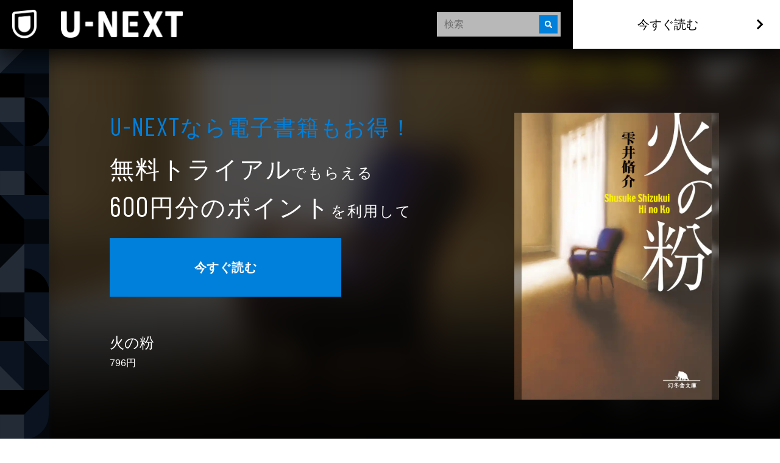

--- FILE ---
content_type: text/html; charset=utf-8
request_url: https://www.video.unext.jp/book/title/BSD0000040492
body_size: 23395
content:
<!DOCTYPE html><html lang="ja"><head><meta charSet="utf-8"/><meta name="viewport" content="width=device-width, initial-scale=1"/><link rel="stylesheet" href="/_next/static/chunks/caf836afc45a4af0.css" data-precedence="next"/><link rel="stylesheet" href="/_next/static/chunks/03d50ff80e63b0a5.css" data-precedence="next"/><link rel="stylesheet" href="/_next/static/chunks/39fbafebdea0b36b.css" data-precedence="next"/><link rel="preload" as="script" fetchPriority="low" href="/_next/static/chunks/fcb70206fc0776cf.js"/><script src="/_next/static/chunks/d598f1f652e2d146.js" async=""></script><script src="/_next/static/chunks/d6c3161eafdca609.js" async=""></script><script src="/_next/static/chunks/7a9930c5159ef7fb.js" async=""></script><script src="/_next/static/chunks/dc48bb4ad47129fe.js" async=""></script><script src="/_next/static/chunks/turbopack-6c5ad9becf5d79b4.js" async=""></script><script src="/_next/static/chunks/b0b8c42d28bfa51b.js" async=""></script><script src="/_next/static/chunks/2f4d30fd59c166e0.js" async=""></script><script src="/_next/static/chunks/d96012bcfc98706a.js" async=""></script><script src="/_next/static/chunks/73e3194f06db260e.js" async=""></script><script src="/_next/static/chunks/2b234c67fd0b5f7e.js" async=""></script><script src="/_next/static/chunks/5ac1aa1af3a47ef0.js" async=""></script><script src="/_next/static/chunks/8bbdd207ee167793.js" async=""></script><script src="/_next/static/chunks/22e0117295907cf5.js" async=""></script><script src="/_next/static/chunks/24bf7d892ee8e165.js" async=""></script><script src="/_next/static/chunks/1448199558ecd8a3.js" async=""></script><script src="/_next/static/chunks/45900c64f1e7ad7e.js" async=""></script><link rel="preload" href="/_next/static/chunks/71d7834aad0251ef.css" as="style"/><link rel="preload" href="https://www.googletagmanager.com/gtm.js?id=GTM-WWD5MFG" as="script"/><link rel="preload" href="https://sidecar.unext.jp/track/initiator" as="script"/><meta name="next-size-adjust" content=""/><title>火の粉(書籍) - 電子書籍 | U-NEXT 初回600円分無料</title><meta name="description" content="「31日間無料トライアル」初回登録で600円分のポイントプレゼント！ポイントは最新コミックの購入や、最新映画の視聴にご利用可能。更に実額購入分の最大40％をポイント還元！よりお得に楽しめる！"/><meta name="robots" content="index,follow"/><meta name="thumbnail" content="https://metac.nxtv.jp/img/bookimg/pubridge/00002/202/BT000022023900100101.jpg?p=H600LB21BL&amp;q=H&amp;f=jpg"/><link rel="canonical" href="https://video.unext.jp/book/title/BSD0000040492"/><meta property="og:title" content="火の粉(書籍) - 電子書籍 | U-NEXT 初回600円分無料"/><meta property="og:description" content="「31日間無料トライアル」初回登録で600円分のポイントプレゼント！ポイントは最新コミックの購入や、最新映画の視聴にご利用可能。更に実額購入分の最大40％をポイント還元！よりお得に楽しめる！"/><meta property="og:url" content="https://video.unext.jp/book/title/BSD0000040492"/><meta property="og:site_name" content="U-NEXT"/><meta property="og:image" content="https://metac.nxtv.jp/img/bookimg/pubridge/00002/202/BT000022023900100101.jpg?p=H600LB21BL&amp;q=H&amp;f=jpg"/><meta property="og:image:width" content="1200"/><meta property="og:image:height" content="630"/><meta property="og:type" content="article"/><meta name="twitter:card" content="summary_large_image"/><meta name="twitter:site" content="@watch_UNEXT"/><meta name="twitter:creator" content="@watch_UNEXT"/><meta name="twitter:title" content="火の粉(書籍) - 電子書籍 | U-NEXT 初回600円分無料"/><meta name="twitter:description" content="「31日間無料トライアル」初回登録で600円分のポイントプレゼント！ポイントは最新コミックの購入や、最新映画の視聴にご利用可能。更に実額購入分の最大40％をポイント還元！よりお得に楽しめる！"/><meta name="twitter:image" content="https://metac.nxtv.jp/img/bookimg/pubridge/00002/202/BT000022023900100101.jpg?p=H600LB21BL&amp;q=H&amp;f=jpg"/><meta name="twitter:image:width" content="1200"/><meta name="twitter:image:height" content="630"/><link rel="icon" href="/img/common/web-icon.png"/><link rel="apple-touch-icon" href="/img/common/apple-touch-icon.png"/><link rel="shortcut icon" href="/img/common/android-touch-icon.png"/><script src="/_next/static/chunks/a6dad97d9634a72d.js" noModule=""></script></head><body class="barlow_condensed_1dbf8b01-module__a_D7vW__variable"><div hidden=""><!--$--><!--/$--></div><div style="--color-lightText:hsla(0,0%,32%,1);--color-white_L-4:hsla(0,0%,96%,1);--color-white_L-2:hsla(0,0%,98%,1);--color-white2per:hsla(0,0%,100%,0.02);--color-white4per:hsla(0,0%,100%,0.04);--color-white8per:hsla(0,0%,100%,0.08);--color-white10per:hsla(0,0%,100%,0.1);--color-white20per:hsla(0,0%,100%,0.2);--color-white70per:hsla(0,0%,100%,0.7);--color-white90per:hsla(0,0%,100%,0.9);--color-black95per:hsla(0,0%,0%,0.95);--color-black90per:hsla(0,0%,0%,0.9);--color-black75per:hsla(0,0%,0%,0.75);--color-black70per:hsla(0,0%,0%,0.7);--color-black64per:hsla(0,0%,0%,0.64);--color-black50per:hsla(0,0%,0%,0.5);--color-black20per:hsla(0,0%,0%,0.2);--color-black24per:hsla(0,0%,0%,0.24);--color-black10per:hsla(0,0%,0%,0.1);--color-black8per:hsla(0,0%,0%,0.08);--color-black4per:hsla(0,0%,0%,0.04);--color-bright80per:hsla(205,100%,43%,0.8);--color-divider:hsla(213,53%,4.8%,1);--color-dark_L97_5:hsla(213,53%,97.5%,1);--color-dark_L98_5:hsla(213,53%,98.5%,1);--color-dark20per:hsla(213,53%,8%,0.2);--color-dark50per:hsla(213,53%,8%,0.5);--color-dark90per:hsla(213,53%,8%,0.9);--color-dark_S-8_Lplus2:hsla(213,45%,10%,1);--color-dark_S-9_Lplus4:hsla(213,44%,12%,1);--color-dark_L-4:hsla(213,53%,4%,1);--color-dark_H-1_S97per_L60per:hsla(212,51.41%,4.8%,1);--color-dark_L-6:hsla(213,53%,2%,1);--color-dark_S-38_L-11:hsla(213,15%,-3%,1);--color-dark_H-3_S-6_L-8:hsla(210,47%,0%,1);--color-dark_Hplus1_L-4:hsla(214,53%,4%,1);--color-dark_Splus1_L-11:hsla(213,54%,-3%,1);--color-bright20per:hsla(205,100%,43%,0.2);--color-transparent:hsla(0,0%,0%,0);--color-white:hsla(0,0%,100%,1);--color-dark:hsla(213,53%,8%,1);--color-bright:hsla(205,100%,43%,1);--color-black:hsla(0,0%,0%,1)"><div style="--zIndex0:0;--zIndex1:100;--zIndex2:200;--zIndex3:300;--zIndex4:400;--zIndexmax:500"><div id="modal"></div><div id="overlay"></div><a class="index-module__l41deq__wrap" style="--zIndex:var(--zIndex3);--width:62px;--pointerEvents:auto;--logoWidth:28px;--pcWidth:80px;--pcLogoWidth:40px" id="linkId-mainLogo" href="https://video.unext.jp/"><div class="index-module__l41deq__logo" style="--logoWidth:28px;--pcLogoWidth:40px"><picture class="index-module__3Fdz0G__picture"><source media="(max-width:1023px)" srcSet="/img/organism/general/mainLogo/sp/unext.png"/><source media="(min-width:1024px)" srcSet="/img/organism/general/mainLogo/pc/unext.png"/><img class="index-module__3Fdz0G__pictureImg" src="/img/organism/general/mainLogo/pc/unext.png" alt="U-NEXT" loading="eager"/></picture></div></a><div id="searchAreaSp" class="index-module__XgnTpG__wrap" style="--mappedColor-background:var(--color-black90per);--mappedColor-shadow:var(--color-black90per);--mappedColor-cancelText:var(--color-white);--mappedColor-searchBtn:var(--color-bright);--mappedColor-cta:var(--color-white);--mappedColor-ctaHover:var(--color-bright);--mappedColor-ctaText:var(--color-black);--mappedColor-ctaTextHover:var(--color-white);--mappedColor-ctaArrowHover:var(--color-white)"><div><div class="index-module__jyLi0W__inputBox" style="--width:80px;--background:rgba(230,230,230,0.8);--mappedColor-loupeBg:var(--color-bright);--mappedColor-outline:var(--color-bright);--mappedColor-shadow:var(--color-black10per)"><div class="index-module__jyLi0W__loupe"><img src="/img/molecule/searchBox/loupe.png" alt=""/></div><input class="searchBox" type="text" placeholder="検索" value=""/></div></div></div><div class="index-module__AVi0FG__wrap" id="pcHeader" style="--zIndex:var(--zIndex1);--mappedColor-background:var(--color-black90per);--mappedColor-shadow:var(--color-black90per);--mappedColor-cta:var(--color-white);--mappedColor-ctaHover:var(--color-bright);--mappedColor-text:var(--color-black);--mappedColor-ctaTextHover:var(--color-white);--mappedColor-ctaArrowHover:var(--color-white)"><a href="https://video.unext.jp/" class="index-module__AVi0FG__logoWrap"><img src="/img/organism/general/pcHeader/logoLongWhite.png" alt="U-NEXT"/></a><div class="index-module__AVi0FG__rightArea"><div class="index-module__AVi0FG__searchArea"><div><div class="index-module__jyLi0W__inputBox" style="--width:80px;--background:rgba(230,230,230,0.8);--mappedColor-loupeBg:var(--color-bright);--mappedColor-outline:var(--color-bright);--mappedColor-shadow:var(--color-black10per)"><div class="index-module__jyLi0W__loupe"><img src="/img/molecule/searchBox/loupe.png" alt=""/></div><input class="searchBox" type="text" placeholder="検索" value=""/></div></div></div><button class="index-module__AVi0FG__ctaBtn">今すぐ読む</button></div></div><div class="index-module__yc5zsq__space" style="--mappedColor-bg:var(--color-black);--height:62px;--pcHeight:80px"></div><div class="index-module__3GjGAW__wrap"><div class="index-module__3GjGAW__mainWrap"><div class="index-module__3GjGAW__mainInner"><div class="index-module__4NT1JW__spWrap"><div class="index-module__4NT1JW__leadWrap"><h2 class="index-module__l4pcbW__text"><span class="index-module__l4pcbW__serviceName">U-NEXT</span>なら電⼦書籍もお得！</h2></div><div class="index-module__4NT1JW__thumbnailWrap"><div class="index-module__2RZNBW__wrap" style="--aspectRatioSp:5 / 7;--aspectRatioPc:5 / 7"><picture class="index-module__Ix2W2G__picture"><source type="image/webp" srcSet="https://metac.nxtv.jp/img/bookimg/pubridge/00002/202/BT000022023900100101.jpg?p=W250LB57BL&amp;q=L&amp;f=webp 360w,https://metac.nxtv.jp/img/bookimg/pubridge/00002/202/BT000022023900100101.jpg?p=W360LB57BL&amp;q=L&amp;f=webp 550w,https://metac.nxtv.jp/img/bookimg/pubridge/00002/202/BT000022023900100101.jpg?p=W480LB57BL&amp;q=L&amp;f=webp 700w,https://metac.nxtv.jp/img/bookimg/pubridge/00002/202/BT000022023900100101.jpg?p=W750LB57BLNOUP&amp;q=L&amp;f=webp 900w"/><img class="index-module__Ix2W2G__pictureImg" src="https://metac.nxtv.jp/img/bookimg/pubridge/00002/202/BT000022023900100101.jpg?p=W480LB57BL&amp;q=L&amp;f=webp" alt="火の粉" loading="lazy"/></picture></div></div><div class="index-module__4NT1JW__titleInfoWrap"><h1 class="index-module__no97iq__title">火の粉</h1><p class="index-module__no97iq__price">796円</p></div><div class="index-module__4NT1JW__ctaWrap"><div class="index-module__D2mAsq__wrap"><p class="index-module__D2mAsq__text"><strong class="index-module__D2mAsq__bigLetters">無料トライアル</strong>でもらえる</p><div class="index-module__8x30oW__wrap" style="--paddingTopSp:5px;--paddingTopPc:16px"></div><p class="index-module__D2mAsq__text"><strong class="index-module__D2mAsq__bigLetters"><span class="index-module__D2mAsq__price">600</span>円分のポイント</strong>を利用して</p><div class="index-module__8x30oW__wrap" style="--paddingTopSp:16px;--paddingTopPc:30px"></div><div class="index-module__D2mAsq__ctaWrap"><button class="index-module__aMSHyG__btn">今すぐ読む</button></div></div></div><div class="index-module__4NT1JW__background" style="--bgSp:url(https://metac.nxtv.jp/img/bookimg/pubridge/00002/202/BT000022023900100101.jpg?p=W360&amp;q=M&amp;f=webp);--bgPc:url(https://metac.nxtv.jp/img/bookimg/pubridge/00002/202/BT000022023900100101.jpg?p=W550&amp;q=M&amp;f=webp)"></div></div><div class="index-module__4NT1JW__pcWrap"><div class="index-module__4NT1JW__pcLeftWrap"><div class="index-module__4NT1JW__leadWrap"><h2 class="index-module__l4pcbW__text"><span class="index-module__l4pcbW__serviceName">U-NEXT</span>なら電⼦書籍もお得！</h2></div><div class="index-module__4NT1JW__ctaWrap"><div class="index-module__D2mAsq__wrap"><p class="index-module__D2mAsq__text"><strong class="index-module__D2mAsq__bigLetters">無料トライアル</strong>でもらえる</p><div class="index-module__8x30oW__wrap" style="--paddingTopSp:5px;--paddingTopPc:16px"></div><p class="index-module__D2mAsq__text"><strong class="index-module__D2mAsq__bigLetters"><span class="index-module__D2mAsq__price">600</span>円分のポイント</strong>を利用して</p><div class="index-module__8x30oW__wrap" style="--paddingTopSp:16px;--paddingTopPc:30px"></div><div class="index-module__D2mAsq__ctaWrap"><button class="index-module__aMSHyG__btn">今すぐ読む</button></div></div></div><div class="index-module__4NT1JW__titleInfoWrap"><h1 class="index-module__no97iq__title">火の粉</h1><p class="index-module__no97iq__price">796円</p></div></div><div class="index-module__4NT1JW__thumbnailWrap"><div class="index-module__2RZNBW__wrap" style="--aspectRatioSp:5 / 7;--aspectRatioPc:5 / 7"><picture class="index-module__Ix2W2G__picture"><source type="image/webp" srcSet="https://metac.nxtv.jp/img/bookimg/pubridge/00002/202/BT000022023900100101.jpg?p=W250LB57BL&amp;q=L&amp;f=webp 360w,https://metac.nxtv.jp/img/bookimg/pubridge/00002/202/BT000022023900100101.jpg?p=W360LB57BL&amp;q=L&amp;f=webp 550w,https://metac.nxtv.jp/img/bookimg/pubridge/00002/202/BT000022023900100101.jpg?p=W480LB57BL&amp;q=L&amp;f=webp 700w,https://metac.nxtv.jp/img/bookimg/pubridge/00002/202/BT000022023900100101.jpg?p=W750LB57BLNOUP&amp;q=L&amp;f=webp 900w"/><img class="index-module__Ix2W2G__pictureImg" src="https://metac.nxtv.jp/img/bookimg/pubridge/00002/202/BT000022023900100101.jpg?p=W480LB57BL&amp;q=L&amp;f=webp" alt="火の粉" loading="lazy"/></picture></div></div><div class="index-module__4NT1JW__background" style="--bgSp:url(https://metac.nxtv.jp/img/bookimg/pubridge/00002/202/BT000022023900100101.jpg?p=W360&amp;q=M&amp;f=webp);--bgPc:url(https://metac.nxtv.jp/img/bookimg/pubridge/00002/202/BT000022023900100101.jpg?p=W550&amp;q=M&amp;f=webp)"></div></div><div class="index-module__3GjGAW__infoPanelsWrap"><div><div class="index-module__R5MAJa__heading"><h3 class="index-module__R5MAJa__headingText">作品情報</h3><div class="index-module__4YjoCq__btn " style="--spSize:16px;--pcSize:28px;--mappedColor-line:var(--color-white)"></div></div><div class="index-module__R5MAJa__panel"><div class="index-module__R5MAJa__panelInner"><div class="index-module__R5MAJa__content"><p class="index-module__XWJnQW__info"><span class="index-module__XWJnQW__infoHead">著者</span><a class="index-module__XWJnQW__infoBody" href="/browse/credit/PER0143712/PNC0005503">雫井脩介</a></p><div class="index-module__8x30oW__wrap" style="--paddingTopSp:24px;--paddingTopPc:24px"></div><p class="index-module__XWJnQW__info"><span class="index-module__XWJnQW__infoHead">出版社</span><a class="index-module__XWJnQW__infoBody" href="https://video.unext.jp/browse/publisher/BPC0000355">幻冬舎</a></p><div class="index-module__8x30oW__wrap" style="--paddingTopSp:24px;--paddingTopPc:24px"></div><p class="index-module__XWJnQW__info"><span class="index-module__XWJnQW__infoHead">レーベル</span><a class="index-module__XWJnQW__infoBody" href="https://video.unext.jp/browse/label/BLC0000000425">幻冬舎文庫</a></p></div></div></div></div><div class="index-module__8x30oW__wrap" style="--paddingTopSp:8px;--paddingTopPc:8px"></div><div><div class="index-module__R5MAJa__heading"><h3 class="index-module__R5MAJa__headingText">内容紹介</h3><div class="index-module__4YjoCq__btn " style="--spSize:16px;--pcSize:28px;--mappedColor-line:var(--color-white)"></div></div><div class="index-module__R5MAJa__panel"><div class="index-module__R5MAJa__panelInner"><div class="index-module__R5MAJa__content">累計55万部突破のミステリー。「私は殺人鬼を解き放ってしまったのか？」元裁判官・梶間勲の隣家に、二年前に無罪判決を下した男・武内真伍が越してきた。愛嬌ある笑顔、気の利いた贈り物、老人介護の手伝い……。武内は溢れんばかりの善意で梶間家の人々の心を掴む。しかし梶間家の周辺で次々と不可解な事件が起こり……。最後まで読者の予想を裏切り続ける驚愕の犯罪小説！</div></div></div></div></div></div></div><div class="index-module__3GjGAW__geometricPc"><ul class="index-module__FCbykq__wrap" style="--mappedColor-white:var(--color-white10per);--mappedColor-black:var(--color-black);--mappedColor-bright:var(--color-black64per);--mappedColor-dark:var(--color-dark);--mappedColor-background:var(--color-dark)"><svg class="Box-module__iKmBbG__wrap" style="width:80px;height:80px;--fillColor:transparent"><g class="Box-module__iKmBbG__transform"><g class="Group-module__2xl43W__wrap" style="--fillColor:var(--mappedColor-dark)"><path d="M40.5,0H81v40.5H0L40.5,0z"></path></g><g class="Group-module__2xl43W__wrap" style="--fillColor:var(--mappedColor-bright)"><path d="M80.9,40.5V81H40.5V40.5H80.9z"></path></g><g class="Group-module__2xl43W__wrap" style="--fillColor:var(--mappedColor-black)"><path d="M0,40.5h40.5V81H0L0,40.5z"></path></g><g class="Group-module__2xl43W__wrap" style="--fillColor:var(--mappedColor-white)"><path d="M0,40.5L40.5,0H0V40.5z"></path></g><g class="Group-module__2xl43W__wrap" style="--fillColor:var(--mappedColor-dark)"></g><g class="Group-module__2xl43W__wrap" style="--fillColor:var(--mappedColor-bright)"></g><g class="Group-module__2xl43W__wrap" style="--fillColor:var(--mappedColor-white)"></g><g class="Group-module__2xl43W__wrap" style="--fillColor:var(--mappedColor-black)"></g></g></svg><svg class="Box-module__iKmBbG__wrap" style="width:80px;height:80px;--fillColor:transparent"><g class="Box-module__iKmBbG__transform"><g class="Group-module__2xl43W__wrap" style="--fillColor:var(--mappedColor-dark)"><path d="M81,81H40.5c10.7-0.1,21-4.3,28.5-11.9c7.6-7.5,11.8-17.6,12-28.2L81,81L81,81L81,81L81,81z  M81,40.1c0-5.3-1.1-10.5-3.2-15.4C71.4,9.8,56.7,0.1,40.5,0H81L81,40.1L81,40.1z"></path></g><g class="Group-module__2xl43W__wrap" style="--fillColor:var(--mappedColor-black)"><path d="M81,40.5c0,5.4-1.1,10.8-3.2,15.8c-2,4.8-5,9.2-8.7,12.9c-3.7,3.7-8.1,6.6-12.9,8.7  c-5,2.1-10.3,3.2-15.8,3.2V0c5.4,0,10.8,1.1,15.8,3.2c4.8,2,9.2,5,12.9,8.7c3.7,3.7,6.6,8.1,8.7,12.9C79.9,29.7,81,35.1,81,40.5z"></path></g><g class="Group-module__2xl43W__wrap" style="--fillColor:var(--mappedColor-bright)"><path d="M0,40.5L40.5,81H0V40.5z"></path></g><g class="Group-module__2xl43W__wrap" style="--fillColor:var(--mappedColor-white)"><rect width="40.5" height="40.5"></rect></g><g class="Group-module__2xl43W__wrap" style="--fillColor:var(--mappedColor-dark)"><path d="M40.5,81L0,40.5h40.5V81z"></path></g></g></svg><svg class="Box-module__iKmBbG__wrap" style="width:80px;height:80px;--fillColor:transparent"><g class="Box-module__iKmBbG__transform" transform="translate(80) rotate(90)"><g class="Group-module__2xl43W__wrap" style="--fillColor:var(--mappedColor-white)"><rect x="40.5" y="39.5" transform="matrix(2.535182e-06 1 -1 2.535182e-06 120.5008 -0.9992)" width="40.5" height="40.5"></rect></g><g class="Group-module__2xl43W__wrap" style="--fillColor:var(--mappedColor-dark)"><rect y="39.5" transform="matrix(2.535182e-06 1 -1 2.535182e-06 80.0009 39.5008)" width="40.5" height="40.5"></rect></g><g class="Group-module__2xl43W__wrap" style="--fillColor:var(--mappedColor-bright)"><path d="M40.5,39.5L81-1H0v40.5H40.5z"></path></g><g class="Group-module__2xl43W__wrap" style="--fillColor:var(--mappedColor-black)"><path d="M40.5,39.5L81-1v40.5H40.5z"></path></g></g></svg><svg class="Box-module__iKmBbG__wrap" style="width:80px;height:80px;--fillColor:transparent"><g class="Box-module__iKmBbG__transform" transform="translate(80 80) rotate(180)"><g class="Group-module__2xl43W__wrap" transform="matrix(-1, 0, 0, -1, 80.84, 80.58)" style="--fillColor:var(--mappedColor-bright)"><rect x="40.5" y="40" width="40.5" height="40.5"></rect></g><g class="Group-module__2xl43W__wrap" style="--fillColor:var(--mappedColor-black)"><path d="M40.3,40.6l40.5,40.5v-81H40.3V40.6z"></path></g><g class="Group-module__2xl43W__wrap" style="--fillColor:var(--mappedColor-dark)"><path d="M40.3,40.6L40.3,40.6L40.3,40.6H-0.2v40.5h81L40.3,40.6z"></path></g></g></svg><svg class="Box-module__iKmBbG__wrap" style="width:80px;height:80px;--fillColor:transparent"><g class="Box-module__iKmBbG__transform"><g class="Group-module__2xl43W__wrap" style="--fillColor:var(--mappedColor-dark)"><path d="M80,80c-0.1-16.2-9.9-30.7-24.7-37.1c-5-2.1-10.3-3.2-15.8-3.2V0H80L80,80L80,81z"></path></g><g class="Group-module__2xl43W__wrap" style="--fillColor:var(--mappedColor-black)"><path d="M40,80L40.5,81V40.5C62.8,40.5,81,58.6,81,80.9c0,0,0,0,0,0H40z"></path></g><g class="Group-module__2xl43W__wrap" style="--fillColor:var(--mappedColor-bright)"><path d="M0,40L40,0H0V40z"></path></g><g class="Group-module__2xl43W__wrap" style="--fillColor:var(--mappedColor-white)"><path d="M0,40L40,0v80H0V40z"></path></g></g></svg><svg class="Box-module__iKmBbG__wrap" style="width:80px;height:80px;--fillColor:transparent"><g class="Box-module__iKmBbG__transform" transform="translate(80 0) rotate(90)"><g class="Group-module__2xl43W__wrap" style="--fillColor:var(--mappedColor-bright)"><rect x="20" y="21" transform="matrix(2.535182e-06 1 -1 2.535182e-06 61.2499 19.7499)" width="80" height="41"></rect></g><g class="Group-module__2xl43W__wrap" style="--fillColor:var(--mappedColor-white)"><path d="M40,40L80,0v40.5H41z"></path></g><g class="Group-module__2xl43W__wrap" style="--fillColor:var(--mappedColor-black)"><rect x="40.5" y="41" transform="matrix(2.535182e-06 1 -1 2.535182e-06 121.9998 -0.5002)" width="40" height="41"></rect></g><g class="Group-module__2xl43W__wrap" style="--fillColor:var(--mappedColor-dark)"><path d="M80,0L40,40V0H81.5z"></path></g></g></svg><svg class="Box-module__iKmBbG__wrap" style="width:80px;height:80px;--fillColor:transparent"><g class="Box-module__iKmBbG__transform" transform="translate(80 80) rotate(180)"><g class="Group-module__2xl43W__wrap" style="--fillColor:var(--mappedColor-bright)"><path d="M0,40.5L40.5,81V0H0V40.5z"></path></g><g class="Group-module__2xl43W__wrap" style="--fillColor:var(--mappedColor-white)"><path d="M40.5,0L81,40.5V0H40.5z"></path></g><g class="Group-module__2xl43W__wrap" style="--fillColor:var(--mappedColor-dark)"><path d="M81,40.5L40.5,0v81H81V40.5z"></path></g><g class="Group-module__2xl43W__wrap" style="--fillColor:var(--mappedColor-dark)"><path d="M40.5,81L0,40.5V81H40.5z"></path></g></g></svg><svg class="Box-module__iKmBbG__wrap" style="width:80px;height:80px;--fillColor:transparent"><g class="Box-module__iKmBbG__transform" transform="translate(80) rotate(90)"><g class="Group-module__2xl43W__wrap" style="--fillColor:var(--mappedColor-white)"><rect x="40.5" y="41" transform="matrix(2.535182e-06 1 -1 2.535182e-06 121.4998 -1.540121e-04)" width="40" height="41"></rect></g><g class="Group-module__2xl43W__wrap" style="--fillColor:var(--mappedColor-dark)"><path d="M40,40H0v0L40.5,40.5L40.5,40.5L40.5,40.5z M81,40.5H40.5h26.8H40.5l0,0h0L0,0h40.8   c22.1,0.1,40,17.9,40.2,40V0L81,40.5L81,40.5L81,40.5L81,40.5z"></path></g><g class="Group-module__2xl43W__wrap" style="--fillColor:var(--mappedColor-bright)"><path d="M81,40.5H40.5H81L81,40.5z M81,40c-0.1-5.2-1.1-10.4-3.2-15.3c-2-4.8-5-9.2-8.7-12.9   c-3.7-3.7-8.1-6.6-12.9-8.7C51.4,1.1,46.1,0,40.8,0H81V40z"></path></g><g class="Group-module__2xl43W__wrap" style="--fillColor:var(--mappedColor-black)"><path d="M40,40L0,0v81h40.5V40.5z"></path></g></g></svg><svg class="Box-module__iKmBbG__wrap" style="width:80px;height:80px;--fillColor:transparent"><g class="Box-module__iKmBbG__transform"><g class="Group-module__2xl43W__wrap" style="--fillColor:var(--mappedColor-black)"><path d="M40,81V40.5L81,81H40.5z M0,81l40.5-40.5V81H0z"></path></g><g class="Group-module__2xl43W__wrap" style="--fillColor:var(--mappedColor-bright)"><rect x="0" width="40" height="40"></rect></g><g class="Group-module__2xl43W__wrap" style="--fillColor:var(--mappedColor-dark)"><path d="M40,40L0,81V40.5H40.5z"></path></g><g class="Group-module__2xl43W__wrap" style="--fillColor:var(--mappedColor-dark)"><path d="M40,40L81,81V0H40.5V40.5z"></path></g></g></svg><svg class="Box-module__iKmBbG__wrap" style="width:80px;height:80px;--fillColor:transparent"><g class="Box-module__iKmBbG__transform" transform="translate(80 0) rotate(90)"><g class="Group-module__2xl43W__wrap" style="--fillColor:var(--mappedColor-black)"><path d="M40.5,40.5H0L40.5,0l0,0v0h0C62.9,0,81,18.1,81,40.4c0,0,0,0,0,0.1L40.5,40.5z"></path></g><g class="Group-module__2xl43W__wrap" style="--fillColor:var(--mappedColor-white)"><path d="M40.5,81L0,40.5h81V81H40.5z"></path></g><g class="Group-module__2xl43W__wrap" style="--fillColor:var(--mappedColor-dark)"><path d="M0,40.5L40.5,81H0V40.5z"></path></g><g class="Group-module__2xl43W__wrap" style="--fillColor:var(--mappedColor-dark)"><path d="M0,40.5L40.5,0H0V40.5z"></path></g><g class="Group-module__2xl43W__wrap" style="--fillColor:var(--mappedColor-dark)"><path d="M81,40.5H40.5H81L81,40.5z M81,40c-0.1-5.2-1.1-10.4-3.2-15.3c-2-4.8-5-9.2-8.7-12.9   c-3.7-3.7-8.1-6.6-12.9-8.7C51.4,1.1,46.1,0,40.8,0H81V40z"></path></g></g></svg><svg class="Box-module__iKmBbG__wrap" style="width:80px;height:80px;--fillColor:transparent"><g class="Box-module__iKmBbG__transform"><g class="Group-module__2xl43W__wrap" style="--fillColor:var(--mappedColor-bright)"><rect x="40" y="0" width="40" height="40"></rect></g><g class="Group-module__2xl43W__wrap" style="--fillColor:var(--mappedColor-black)"><rect x="0" y="0" width="40" height="40"></rect></g><g class="Group-module__2xl43W__wrap" style="--fillColor:var(--mappedColor-white)"><path d="M0,40l40.5,40.5H0V40z"></path></g><g class="Group-module__2xl43W__wrap" style="--fillColor:var(--mappedColor-dark)"><path d="M40.5,80.5L0,40h81v40.5H40.5z"></path></g></g></svg><svg class="Box-module__iKmBbG__wrap" style="width:80px;height:80px;--fillColor:transparent"><g class="Box-module__iKmBbG__transform"><g class="Group-module__2xl43W__wrap" style="--fillColor:var(--mappedColor-black)"><path d="M0,40.5C0,62.8,18.1,81,40.4,81c0,0,0,0,0.1,0V0C18.2,0,0,18.1,0,40.5C0,40.5,0,40.5,0,40.5z"></path></g><g class="Group-module__2xl43W__wrap" style="--fillColor:var(--mappedColor-white)"><path d="M81,81L40.5,40.5V81H81z"></path></g><g class="Group-module__2xl43W__wrap" style="--fillColor:var(--mappedColor-bright)"><rect x="40" width="40" height="40"></rect></g><g class="Group-module__2xl43W__wrap" style="--fillColor:var(--mappedColor-dark)"><path d="M40.5,40.5L81,81V40.5H40.5z"></path></g><g class="Group-module__2xl43W__wrap" style="--fillColor:var(--mappedColor-dark)"><path d="M0,81h40.5c-10.7-0.1-21-4.3-28.5-11.9C4.4,61.7,0.1,51.5,0,40.9L0,81L0,81L0,81L0,81z   M0,40.1c0-5.3,1.1-10.5,3.2-15.4C9.6,9.8,24.3,0.1,40.5,0H0L0,40.1L0,40.1z"></path></g></g></svg><svg class="Box-module__iKmBbG__wrap" style="width:80px;height:80px;--fillColor:transparent"><g class="Box-module__iKmBbG__transform"><g class="Group-module__2xl43W__wrap" style="--fillColor:var(--mappedColor-dark)"><path d="M40.5,0H81v40.5H0L40.5,0z"></path></g><g class="Group-module__2xl43W__wrap" style="--fillColor:var(--mappedColor-bright)"><path d="M80.9,40.5V81H40.5V40.5H80.9z"></path></g><g class="Group-module__2xl43W__wrap" style="--fillColor:var(--mappedColor-black)"><path d="M0,40.5h40.5V81H0L0,40.5z"></path></g><g class="Group-module__2xl43W__wrap" style="--fillColor:var(--mappedColor-white)"><path d="M0,40.5L40.5,0H0V40.5z"></path></g><g class="Group-module__2xl43W__wrap" style="--fillColor:var(--mappedColor-dark)"></g><g class="Group-module__2xl43W__wrap" style="--fillColor:var(--mappedColor-bright)"></g><g class="Group-module__2xl43W__wrap" style="--fillColor:var(--mappedColor-white)"></g><g class="Group-module__2xl43W__wrap" style="--fillColor:var(--mappedColor-black)"></g></g></svg><svg class="Box-module__iKmBbG__wrap" style="width:80px;height:80px;--fillColor:transparent"><g class="Box-module__iKmBbG__transform"><g class="Group-module__2xl43W__wrap" style="--fillColor:var(--mappedColor-dark)"><path d="M81,81H40.5c10.7-0.1,21-4.3,28.5-11.9c7.6-7.5,11.8-17.6,12-28.2L81,81L81,81L81,81L81,81z  M81,40.1c0-5.3-1.1-10.5-3.2-15.4C71.4,9.8,56.7,0.1,40.5,0H81L81,40.1L81,40.1z"></path></g><g class="Group-module__2xl43W__wrap" style="--fillColor:var(--mappedColor-black)"><path d="M81,40.5c0,5.4-1.1,10.8-3.2,15.8c-2,4.8-5,9.2-8.7,12.9c-3.7,3.7-8.1,6.6-12.9,8.7  c-5,2.1-10.3,3.2-15.8,3.2V0c5.4,0,10.8,1.1,15.8,3.2c4.8,2,9.2,5,12.9,8.7c3.7,3.7,6.6,8.1,8.7,12.9C79.9,29.7,81,35.1,81,40.5z"></path></g><g class="Group-module__2xl43W__wrap" style="--fillColor:var(--mappedColor-bright)"><path d="M0,40.5L40.5,81H0V40.5z"></path></g><g class="Group-module__2xl43W__wrap" style="--fillColor:var(--mappedColor-white)"><rect width="40.5" height="40.5"></rect></g><g class="Group-module__2xl43W__wrap" style="--fillColor:var(--mappedColor-dark)"><path d="M40.5,81L0,40.5h40.5V81z"></path></g></g></svg><svg class="Box-module__iKmBbG__wrap" style="width:80px;height:80px;--fillColor:transparent"><g class="Box-module__iKmBbG__transform" transform="translate(80) rotate(90)"><g class="Group-module__2xl43W__wrap" style="--fillColor:var(--mappedColor-white)"><rect x="40.5" y="39.5" transform="matrix(2.535182e-06 1 -1 2.535182e-06 120.5008 -0.9992)" width="40.5" height="40.5"></rect></g><g class="Group-module__2xl43W__wrap" style="--fillColor:var(--mappedColor-dark)"><rect y="39.5" transform="matrix(2.535182e-06 1 -1 2.535182e-06 80.0009 39.5008)" width="40.5" height="40.5"></rect></g><g class="Group-module__2xl43W__wrap" style="--fillColor:var(--mappedColor-bright)"><path d="M40.5,39.5L81-1H0v40.5H40.5z"></path></g><g class="Group-module__2xl43W__wrap" style="--fillColor:var(--mappedColor-black)"><path d="M40.5,39.5L81-1v40.5H40.5z"></path></g></g></svg><svg class="Box-module__iKmBbG__wrap" style="width:80px;height:80px;--fillColor:transparent"><g class="Box-module__iKmBbG__transform" transform="translate(80 80) rotate(180)"><g class="Group-module__2xl43W__wrap" transform="matrix(-1, 0, 0, -1, 80.84, 80.58)" style="--fillColor:var(--mappedColor-bright)"><rect x="40.5" y="40" width="40.5" height="40.5"></rect></g><g class="Group-module__2xl43W__wrap" style="--fillColor:var(--mappedColor-black)"><path d="M40.3,40.6l40.5,40.5v-81H40.3V40.6z"></path></g><g class="Group-module__2xl43W__wrap" style="--fillColor:var(--mappedColor-dark)"><path d="M40.3,40.6L40.3,40.6L40.3,40.6H-0.2v40.5h81L40.3,40.6z"></path></g></g></svg><svg class="Box-module__iKmBbG__wrap" style="width:80px;height:80px;--fillColor:transparent"><g class="Box-module__iKmBbG__transform"><g class="Group-module__2xl43W__wrap" style="--fillColor:var(--mappedColor-dark)"><path d="M80,80c-0.1-16.2-9.9-30.7-24.7-37.1c-5-2.1-10.3-3.2-15.8-3.2V0H80L80,80L80,81z"></path></g><g class="Group-module__2xl43W__wrap" style="--fillColor:var(--mappedColor-black)"><path d="M40,80L40.5,81V40.5C62.8,40.5,81,58.6,81,80.9c0,0,0,0,0,0H40z"></path></g><g class="Group-module__2xl43W__wrap" style="--fillColor:var(--mappedColor-bright)"><path d="M0,40L40,0H0V40z"></path></g><g class="Group-module__2xl43W__wrap" style="--fillColor:var(--mappedColor-white)"><path d="M0,40L40,0v80H0V40z"></path></g></g></svg><svg class="Box-module__iKmBbG__wrap" style="width:80px;height:80px;--fillColor:transparent"><g class="Box-module__iKmBbG__transform" transform="translate(80 0) rotate(90)"><g class="Group-module__2xl43W__wrap" style="--fillColor:var(--mappedColor-bright)"><rect x="20" y="21" transform="matrix(2.535182e-06 1 -1 2.535182e-06 61.2499 19.7499)" width="80" height="41"></rect></g><g class="Group-module__2xl43W__wrap" style="--fillColor:var(--mappedColor-white)"><path d="M40,40L80,0v40.5H41z"></path></g><g class="Group-module__2xl43W__wrap" style="--fillColor:var(--mappedColor-black)"><rect x="40.5" y="41" transform="matrix(2.535182e-06 1 -1 2.535182e-06 121.9998 -0.5002)" width="40" height="41"></rect></g><g class="Group-module__2xl43W__wrap" style="--fillColor:var(--mappedColor-dark)"><path d="M80,0L40,40V0H81.5z"></path></g></g></svg><svg class="Box-module__iKmBbG__wrap" style="width:80px;height:80px;--fillColor:transparent"><g class="Box-module__iKmBbG__transform" transform="translate(80 80) rotate(180)"><g class="Group-module__2xl43W__wrap" style="--fillColor:var(--mappedColor-bright)"><path d="M0,40.5L40.5,81V0H0V40.5z"></path></g><g class="Group-module__2xl43W__wrap" style="--fillColor:var(--mappedColor-white)"><path d="M40.5,0L81,40.5V0H40.5z"></path></g><g class="Group-module__2xl43W__wrap" style="--fillColor:var(--mappedColor-dark)"><path d="M81,40.5L40.5,0v81H81V40.5z"></path></g><g class="Group-module__2xl43W__wrap" style="--fillColor:var(--mappedColor-dark)"><path d="M40.5,81L0,40.5V81H40.5z"></path></g></g></svg><svg class="Box-module__iKmBbG__wrap" style="width:80px;height:80px;--fillColor:transparent"><g class="Box-module__iKmBbG__transform" transform="translate(80) rotate(90)"><g class="Group-module__2xl43W__wrap" style="--fillColor:var(--mappedColor-white)"><rect x="40.5" y="41" transform="matrix(2.535182e-06 1 -1 2.535182e-06 121.4998 -1.540121e-04)" width="40" height="41"></rect></g><g class="Group-module__2xl43W__wrap" style="--fillColor:var(--mappedColor-dark)"><path d="M40,40H0v0L40.5,40.5L40.5,40.5L40.5,40.5z M81,40.5H40.5h26.8H40.5l0,0h0L0,0h40.8   c22.1,0.1,40,17.9,40.2,40V0L81,40.5L81,40.5L81,40.5L81,40.5z"></path></g><g class="Group-module__2xl43W__wrap" style="--fillColor:var(--mappedColor-bright)"><path d="M81,40.5H40.5H81L81,40.5z M81,40c-0.1-5.2-1.1-10.4-3.2-15.3c-2-4.8-5-9.2-8.7-12.9   c-3.7-3.7-8.1-6.6-12.9-8.7C51.4,1.1,46.1,0,40.8,0H81V40z"></path></g><g class="Group-module__2xl43W__wrap" style="--fillColor:var(--mappedColor-black)"><path d="M40,40L0,0v81h40.5V40.5z"></path></g></g></svg><svg class="Box-module__iKmBbG__wrap" style="width:80px;height:80px;--fillColor:transparent"><g class="Box-module__iKmBbG__transform"><g class="Group-module__2xl43W__wrap" style="--fillColor:var(--mappedColor-black)"><path d="M40,81V40.5L81,81H40.5z M0,81l40.5-40.5V81H0z"></path></g><g class="Group-module__2xl43W__wrap" style="--fillColor:var(--mappedColor-bright)"><rect x="0" width="40" height="40"></rect></g><g class="Group-module__2xl43W__wrap" style="--fillColor:var(--mappedColor-dark)"><path d="M40,40L0,81V40.5H40.5z"></path></g><g class="Group-module__2xl43W__wrap" style="--fillColor:var(--mappedColor-dark)"><path d="M40,40L81,81V0H40.5V40.5z"></path></g></g></svg><svg class="Box-module__iKmBbG__wrap" style="width:80px;height:80px;--fillColor:transparent"><g class="Box-module__iKmBbG__transform" transform="translate(80 0) rotate(90)"><g class="Group-module__2xl43W__wrap" style="--fillColor:var(--mappedColor-black)"><path d="M40.5,40.5H0L40.5,0l0,0v0h0C62.9,0,81,18.1,81,40.4c0,0,0,0,0,0.1L40.5,40.5z"></path></g><g class="Group-module__2xl43W__wrap" style="--fillColor:var(--mappedColor-white)"><path d="M40.5,81L0,40.5h81V81H40.5z"></path></g><g class="Group-module__2xl43W__wrap" style="--fillColor:var(--mappedColor-dark)"><path d="M0,40.5L40.5,81H0V40.5z"></path></g><g class="Group-module__2xl43W__wrap" style="--fillColor:var(--mappedColor-dark)"><path d="M0,40.5L40.5,0H0V40.5z"></path></g><g class="Group-module__2xl43W__wrap" style="--fillColor:var(--mappedColor-dark)"><path d="M81,40.5H40.5H81L81,40.5z M81,40c-0.1-5.2-1.1-10.4-3.2-15.3c-2-4.8-5-9.2-8.7-12.9   c-3.7-3.7-8.1-6.6-12.9-8.7C51.4,1.1,46.1,0,40.8,0H81V40z"></path></g></g></svg><svg class="Box-module__iKmBbG__wrap" style="width:80px;height:80px;--fillColor:transparent"><g class="Box-module__iKmBbG__transform"><g class="Group-module__2xl43W__wrap" style="--fillColor:var(--mappedColor-bright)"><rect x="40" y="0" width="40" height="40"></rect></g><g class="Group-module__2xl43W__wrap" style="--fillColor:var(--mappedColor-black)"><rect x="0" y="0" width="40" height="40"></rect></g><g class="Group-module__2xl43W__wrap" style="--fillColor:var(--mappedColor-white)"><path d="M0,40l40.5,40.5H0V40z"></path></g><g class="Group-module__2xl43W__wrap" style="--fillColor:var(--mappedColor-dark)"><path d="M40.5,80.5L0,40h81v40.5H40.5z"></path></g></g></svg><svg class="Box-module__iKmBbG__wrap" style="width:80px;height:80px;--fillColor:transparent"><g class="Box-module__iKmBbG__transform"><g class="Group-module__2xl43W__wrap" style="--fillColor:var(--mappedColor-black)"><path d="M0,40.5C0,62.8,18.1,81,40.4,81c0,0,0,0,0.1,0V0C18.2,0,0,18.1,0,40.5C0,40.5,0,40.5,0,40.5z"></path></g><g class="Group-module__2xl43W__wrap" style="--fillColor:var(--mappedColor-white)"><path d="M81,81L40.5,40.5V81H81z"></path></g><g class="Group-module__2xl43W__wrap" style="--fillColor:var(--mappedColor-bright)"><rect x="40" width="40" height="40"></rect></g><g class="Group-module__2xl43W__wrap" style="--fillColor:var(--mappedColor-dark)"><path d="M40.5,40.5L81,81V40.5H40.5z"></path></g><g class="Group-module__2xl43W__wrap" style="--fillColor:var(--mappedColor-dark)"><path d="M0,81h40.5c-10.7-0.1-21-4.3-28.5-11.9C4.4,61.7,0.1,51.5,0,40.9L0,81L0,81L0,81L0,81z   M0,40.1c0-5.3,1.1-10.5,3.2-15.4C9.6,9.8,24.3,0.1,40.5,0H0L0,40.1L0,40.1z"></path></g></g></svg><svg class="Box-module__iKmBbG__wrap" style="width:80px;height:80px;--fillColor:transparent"><g class="Box-module__iKmBbG__transform"><g class="Group-module__2xl43W__wrap" style="--fillColor:var(--mappedColor-dark)"><path d="M40.5,0H81v40.5H0L40.5,0z"></path></g><g class="Group-module__2xl43W__wrap" style="--fillColor:var(--mappedColor-bright)"><path d="M80.9,40.5V81H40.5V40.5H80.9z"></path></g><g class="Group-module__2xl43W__wrap" style="--fillColor:var(--mappedColor-black)"><path d="M0,40.5h40.5V81H0L0,40.5z"></path></g><g class="Group-module__2xl43W__wrap" style="--fillColor:var(--mappedColor-white)"><path d="M0,40.5L40.5,0H0V40.5z"></path></g><g class="Group-module__2xl43W__wrap" style="--fillColor:var(--mappedColor-dark)"></g><g class="Group-module__2xl43W__wrap" style="--fillColor:var(--mappedColor-bright)"></g><g class="Group-module__2xl43W__wrap" style="--fillColor:var(--mappedColor-white)"></g><g class="Group-module__2xl43W__wrap" style="--fillColor:var(--mappedColor-black)"></g></g></svg><svg class="Box-module__iKmBbG__wrap" style="width:80px;height:80px;--fillColor:transparent"><g class="Box-module__iKmBbG__transform"><g class="Group-module__2xl43W__wrap" style="--fillColor:var(--mappedColor-dark)"><path d="M81,81H40.5c10.7-0.1,21-4.3,28.5-11.9c7.6-7.5,11.8-17.6,12-28.2L81,81L81,81L81,81L81,81z  M81,40.1c0-5.3-1.1-10.5-3.2-15.4C71.4,9.8,56.7,0.1,40.5,0H81L81,40.1L81,40.1z"></path></g><g class="Group-module__2xl43W__wrap" style="--fillColor:var(--mappedColor-black)"><path d="M81,40.5c0,5.4-1.1,10.8-3.2,15.8c-2,4.8-5,9.2-8.7,12.9c-3.7,3.7-8.1,6.6-12.9,8.7  c-5,2.1-10.3,3.2-15.8,3.2V0c5.4,0,10.8,1.1,15.8,3.2c4.8,2,9.2,5,12.9,8.7c3.7,3.7,6.6,8.1,8.7,12.9C79.9,29.7,81,35.1,81,40.5z"></path></g><g class="Group-module__2xl43W__wrap" style="--fillColor:var(--mappedColor-bright)"><path d="M0,40.5L40.5,81H0V40.5z"></path></g><g class="Group-module__2xl43W__wrap" style="--fillColor:var(--mappedColor-white)"><rect width="40.5" height="40.5"></rect></g><g class="Group-module__2xl43W__wrap" style="--fillColor:var(--mappedColor-dark)"><path d="M40.5,81L0,40.5h40.5V81z"></path></g></g></svg><svg class="Box-module__iKmBbG__wrap" style="width:80px;height:80px;--fillColor:transparent"><g class="Box-module__iKmBbG__transform" transform="translate(80) rotate(90)"><g class="Group-module__2xl43W__wrap" style="--fillColor:var(--mappedColor-white)"><rect x="40.5" y="39.5" transform="matrix(2.535182e-06 1 -1 2.535182e-06 120.5008 -0.9992)" width="40.5" height="40.5"></rect></g><g class="Group-module__2xl43W__wrap" style="--fillColor:var(--mappedColor-dark)"><rect y="39.5" transform="matrix(2.535182e-06 1 -1 2.535182e-06 80.0009 39.5008)" width="40.5" height="40.5"></rect></g><g class="Group-module__2xl43W__wrap" style="--fillColor:var(--mappedColor-bright)"><path d="M40.5,39.5L81-1H0v40.5H40.5z"></path></g><g class="Group-module__2xl43W__wrap" style="--fillColor:var(--mappedColor-black)"><path d="M40.5,39.5L81-1v40.5H40.5z"></path></g></g></svg><svg class="Box-module__iKmBbG__wrap" style="width:80px;height:80px;--fillColor:transparent"><g class="Box-module__iKmBbG__transform" transform="translate(80 80) rotate(180)"><g class="Group-module__2xl43W__wrap" transform="matrix(-1, 0, 0, -1, 80.84, 80.58)" style="--fillColor:var(--mappedColor-bright)"><rect x="40.5" y="40" width="40.5" height="40.5"></rect></g><g class="Group-module__2xl43W__wrap" style="--fillColor:var(--mappedColor-black)"><path d="M40.3,40.6l40.5,40.5v-81H40.3V40.6z"></path></g><g class="Group-module__2xl43W__wrap" style="--fillColor:var(--mappedColor-dark)"><path d="M40.3,40.6L40.3,40.6L40.3,40.6H-0.2v40.5h81L40.3,40.6z"></path></g></g></svg><svg class="Box-module__iKmBbG__wrap" style="width:80px;height:80px;--fillColor:transparent"><g class="Box-module__iKmBbG__transform"><g class="Group-module__2xl43W__wrap" style="--fillColor:var(--mappedColor-dark)"><path d="M80,80c-0.1-16.2-9.9-30.7-24.7-37.1c-5-2.1-10.3-3.2-15.8-3.2V0H80L80,80L80,81z"></path></g><g class="Group-module__2xl43W__wrap" style="--fillColor:var(--mappedColor-black)"><path d="M40,80L40.5,81V40.5C62.8,40.5,81,58.6,81,80.9c0,0,0,0,0,0H40z"></path></g><g class="Group-module__2xl43W__wrap" style="--fillColor:var(--mappedColor-bright)"><path d="M0,40L40,0H0V40z"></path></g><g class="Group-module__2xl43W__wrap" style="--fillColor:var(--mappedColor-white)"><path d="M0,40L40,0v80H0V40z"></path></g></g></svg><svg class="Box-module__iKmBbG__wrap" style="width:80px;height:80px;--fillColor:transparent"><g class="Box-module__iKmBbG__transform" transform="translate(80 0) rotate(90)"><g class="Group-module__2xl43W__wrap" style="--fillColor:var(--mappedColor-bright)"><rect x="20" y="21" transform="matrix(2.535182e-06 1 -1 2.535182e-06 61.2499 19.7499)" width="80" height="41"></rect></g><g class="Group-module__2xl43W__wrap" style="--fillColor:var(--mappedColor-white)"><path d="M40,40L80,0v40.5H41z"></path></g><g class="Group-module__2xl43W__wrap" style="--fillColor:var(--mappedColor-black)"><rect x="40.5" y="41" transform="matrix(2.535182e-06 1 -1 2.535182e-06 121.9998 -0.5002)" width="40" height="41"></rect></g><g class="Group-module__2xl43W__wrap" style="--fillColor:var(--mappedColor-dark)"><path d="M80,0L40,40V0H81.5z"></path></g></g></svg><svg class="Box-module__iKmBbG__wrap" style="width:80px;height:80px;--fillColor:transparent"><g class="Box-module__iKmBbG__transform" transform="translate(80 80) rotate(180)"><g class="Group-module__2xl43W__wrap" style="--fillColor:var(--mappedColor-bright)"><path d="M0,40.5L40.5,81V0H0V40.5z"></path></g><g class="Group-module__2xl43W__wrap" style="--fillColor:var(--mappedColor-white)"><path d="M40.5,0L81,40.5V0H40.5z"></path></g><g class="Group-module__2xl43W__wrap" style="--fillColor:var(--mappedColor-dark)"><path d="M81,40.5L40.5,0v81H81V40.5z"></path></g><g class="Group-module__2xl43W__wrap" style="--fillColor:var(--mappedColor-dark)"><path d="M40.5,81L0,40.5V81H40.5z"></path></g></g></svg><svg class="Box-module__iKmBbG__wrap" style="width:80px;height:80px;--fillColor:transparent"><g class="Box-module__iKmBbG__transform" transform="translate(80) rotate(90)"><g class="Group-module__2xl43W__wrap" style="--fillColor:var(--mappedColor-white)"><rect x="40.5" y="41" transform="matrix(2.535182e-06 1 -1 2.535182e-06 121.4998 -1.540121e-04)" width="40" height="41"></rect></g><g class="Group-module__2xl43W__wrap" style="--fillColor:var(--mappedColor-dark)"><path d="M40,40H0v0L40.5,40.5L40.5,40.5L40.5,40.5z M81,40.5H40.5h26.8H40.5l0,0h0L0,0h40.8   c22.1,0.1,40,17.9,40.2,40V0L81,40.5L81,40.5L81,40.5L81,40.5z"></path></g><g class="Group-module__2xl43W__wrap" style="--fillColor:var(--mappedColor-bright)"><path d="M81,40.5H40.5H81L81,40.5z M81,40c-0.1-5.2-1.1-10.4-3.2-15.3c-2-4.8-5-9.2-8.7-12.9   c-3.7-3.7-8.1-6.6-12.9-8.7C51.4,1.1,46.1,0,40.8,0H81V40z"></path></g><g class="Group-module__2xl43W__wrap" style="--fillColor:var(--mappedColor-black)"><path d="M40,40L0,0v81h40.5V40.5z"></path></g></g></svg><svg class="Box-module__iKmBbG__wrap" style="width:80px;height:80px;--fillColor:transparent"><g class="Box-module__iKmBbG__transform"><g class="Group-module__2xl43W__wrap" style="--fillColor:var(--mappedColor-black)"><path d="M40,81V40.5L81,81H40.5z M0,81l40.5-40.5V81H0z"></path></g><g class="Group-module__2xl43W__wrap" style="--fillColor:var(--mappedColor-bright)"><rect x="0" width="40" height="40"></rect></g><g class="Group-module__2xl43W__wrap" style="--fillColor:var(--mappedColor-dark)"><path d="M40,40L0,81V40.5H40.5z"></path></g><g class="Group-module__2xl43W__wrap" style="--fillColor:var(--mappedColor-dark)"><path d="M40,40L81,81V0H40.5V40.5z"></path></g></g></svg><svg class="Box-module__iKmBbG__wrap" style="width:80px;height:80px;--fillColor:transparent"><g class="Box-module__iKmBbG__transform" transform="translate(80 0) rotate(90)"><g class="Group-module__2xl43W__wrap" style="--fillColor:var(--mappedColor-black)"><path d="M40.5,40.5H0L40.5,0l0,0v0h0C62.9,0,81,18.1,81,40.4c0,0,0,0,0,0.1L40.5,40.5z"></path></g><g class="Group-module__2xl43W__wrap" style="--fillColor:var(--mappedColor-white)"><path d="M40.5,81L0,40.5h81V81H40.5z"></path></g><g class="Group-module__2xl43W__wrap" style="--fillColor:var(--mappedColor-dark)"><path d="M0,40.5L40.5,81H0V40.5z"></path></g><g class="Group-module__2xl43W__wrap" style="--fillColor:var(--mappedColor-dark)"><path d="M0,40.5L40.5,0H0V40.5z"></path></g><g class="Group-module__2xl43W__wrap" style="--fillColor:var(--mappedColor-dark)"><path d="M81,40.5H40.5H81L81,40.5z M81,40c-0.1-5.2-1.1-10.4-3.2-15.3c-2-4.8-5-9.2-8.7-12.9   c-3.7-3.7-8.1-6.6-12.9-8.7C51.4,1.1,46.1,0,40.8,0H81V40z"></path></g></g></svg><svg class="Box-module__iKmBbG__wrap" style="width:80px;height:80px;--fillColor:transparent"><g class="Box-module__iKmBbG__transform"><g class="Group-module__2xl43W__wrap" style="--fillColor:var(--mappedColor-bright)"><rect x="40" y="0" width="40" height="40"></rect></g><g class="Group-module__2xl43W__wrap" style="--fillColor:var(--mappedColor-black)"><rect x="0" y="0" width="40" height="40"></rect></g><g class="Group-module__2xl43W__wrap" style="--fillColor:var(--mappedColor-white)"><path d="M0,40l40.5,40.5H0V40z"></path></g><g class="Group-module__2xl43W__wrap" style="--fillColor:var(--mappedColor-dark)"><path d="M40.5,80.5L0,40h81v40.5H40.5z"></path></g></g></svg><svg class="Box-module__iKmBbG__wrap" style="width:80px;height:80px;--fillColor:transparent"><g class="Box-module__iKmBbG__transform"><g class="Group-module__2xl43W__wrap" style="--fillColor:var(--mappedColor-black)"><path d="M0,40.5C0,62.8,18.1,81,40.4,81c0,0,0,0,0.1,0V0C18.2,0,0,18.1,0,40.5C0,40.5,0,40.5,0,40.5z"></path></g><g class="Group-module__2xl43W__wrap" style="--fillColor:var(--mappedColor-white)"><path d="M81,81L40.5,40.5V81H81z"></path></g><g class="Group-module__2xl43W__wrap" style="--fillColor:var(--mappedColor-bright)"><rect x="40" width="40" height="40"></rect></g><g class="Group-module__2xl43W__wrap" style="--fillColor:var(--mappedColor-dark)"><path d="M40.5,40.5L81,81V40.5H40.5z"></path></g><g class="Group-module__2xl43W__wrap" style="--fillColor:var(--mappedColor-dark)"><path d="M0,81h40.5c-10.7-0.1-21-4.3-28.5-11.9C4.4,61.7,0.1,51.5,0,40.9L0,81L0,81L0,81L0,81z   M0,40.1c0-5.3,1.1-10.5,3.2-15.4C9.6,9.8,24.3,0.1,40.5,0H0L0,40.1L0,40.1z"></path></g></g></svg></ul></div><ul class="index-module__kWuhQW__wrap" style="--mappedColor-white:var(--color-white10per);--mappedColor-black:var(--color-black);--mappedColor-bright:var(--color-black64per);--mappedColor-dark:var(--color-dark);--mappedColor-background:var(--color-dark)"><svg class="Box-module__iKmBbG__wrap" style="width:60px;height:60px;--fillColor:transparent"><g class="Box-module__iKmBbG__transform" transform="translate(125.004) rotate(90)"><g class="Group-module__2xl43W__wrap" style="--fillColor:var(--mappedColor-white)"><rect x="0" y="63.7" transform="matrix(2.535182e-06 1 -1 2.535182e-06 95.001 63.7488)" width="31.2" height="31.3"></rect></g><g class="Group-module__2xl43W__wrap" style="--fillColor:var(--mappedColor-black)"><rect x="31.3" y="63.7" transform="matrix(2.535182e-06 1 -1 2.535182e-06 126.2539 32.4958)" width="31.2" height="31.2"></rect></g><g class="Group-module__2xl43W__wrap" style="--fillColor:var(--mappedColor-dark)"><path d="M62.5,95l-31.3,31.3h31.3V95z"></path></g><g class="Group-module__2xl43W__wrap" style="--fillColor:var(--mappedColor-bright)"><path d="M31.3,126.3L31.3,126.3H0V95h62.5L31.3,126.3z"></path></g></g></svg><svg class="Box-module__iKmBbG__wrap" style="width:60px;height:60px;--fillColor:transparent"><g class="Box-module__iKmBbG__transform" transform="translate(125 125) rotate(180)"><g class="Group-module__2xl43W__wrap" style="--fillColor:var(--mappedColor-white)"><path d="M95,95l31.2-31.2H63.8V95H95z"></path></g><g class="Group-module__2xl43W__wrap" style="--fillColor:var(--mappedColor-dark)"><rect x="63.8" y="95" width="31.2" height="31.2"></rect></g><g class="Group-module__2xl43W__wrap" style="--fillColor:var(--mappedColor-bright)"><path d="M95,95l31.2-31.2v62.5H95V95z"></path></g></g></svg><svg class="Box-module__iKmBbG__wrap" style="width:60px;height:60px;--fillColor:transparent"><g class="Box-module__iKmBbG__transform" transform="translate(0 125.002) rotate(-90)"><g class="Group-module__2xl43W__wrap" style="--fillColor:var(--mappedColor-bright)"><path d="M126.3,61.2H95.2c17.1-0.1,30.9-13.9,31.1-31V61.2L126.3,61.2L126.3,61.2L126.3,61.2z   M95,61.2L95,61.2L95,61.2V-1.3h0L95,61.2z M126.3,29.7c0-0.4,0-0.7,0-1.1c-0.3-7.3-3.2-14.2-8.1-19.6c-0.4-0.4-0.7-0.7-1-1.1l0,0   L117,7.8c-5.8-5.7-13.6-9-21.8-9h31.1L126.3,29.7L126.3,29.7z"></path></g><g class="Group-module__2xl43W__wrap" style="--fillColor:var(--mappedColor-black)"><path d="M95-1.3c8.2,0,16.1,3.2,22,9l0.1,0.1c0.4,0.4,0.7,0.7,1,1.1c4.9,5.4,7.8,12.3,8.1,19.6c0,0.5,0,0.9,0,1.4   c0,17.2-14,31.2-31.2,31.2c0,0,0,0,0,0V-1.3z"></path></g><g class="Group-module__2xl43W__wrap" style="--fillColor:var(--mappedColor-white)"><path d="M63.8,30L95,61.2H63.8V30z"></path></g><g class="Group-module__2xl43W__wrap" style="--fillColor:var(--mappedColor-dark)"><rect x="63.8" y="-1.3" transform="matrix(-2.535182e-06 -1 1 -2.535182e-06 65.0168 93.7486)" width="31.2" height="31.2"></rect></g><g class="Group-module__2xl43W__wrap" style="--fillColor:var(--mappedColor-bright)"><path d="M95,61.2L63.8,30H95V61.2z"></path></g></g></svg><svg class="Box-module__iKmBbG__wrap" style="width:60px;height:60px;--fillColor:transparent"><g class="Box-module__iKmBbG__transform" transform="translate(125 124.994) rotate(180)"><g class="Group-module__2xl43W__wrap" style="--fillColor:var(--mappedColor-dark)"><rect x="95" y="95" width="31.2" height="31.2"></rect></g><g class="Group-module__2xl43W__wrap" style="--fillColor:var(--mappedColor-black)"><path d="M95,95L63.8,63.7h62.5V95H95z"></path></g><g class="Group-module__2xl43W__wrap" style="--fillColor:var(--mappedColor-bright)"><path d="M95,95L63.8,63.7v62.5H95V95z"></path></g></g></svg><svg class="Box-module__iKmBbG__wrap" style="width:60px;height:60px;--fillColor:transparent"><g class="Box-module__iKmBbG__transform" transform="translate(0 -0.002)"><g class="Group-module__2xl43W__wrap" style="--fillColor:var(--mappedColor-dark)"><rect x="-1.3" y="-1.2" width="31.2" height="62.5"></rect></g><g class="Group-module__2xl43W__wrap" style="--fillColor:var(--mappedColor-white)"><path d="M30,30l31.2,31.2H30V30z"></path></g><g class="Group-module__2xl43W__wrap" style="--fillColor:var(--mappedColor-white)"><rect x="30" y="-1.2" width="31.2" height="31.2"></rect></g><g class="Group-module__2xl43W__wrap" style="--fillColor:var(--mappedColor-bright)"><path d="M61.2,61.2L30,30h31.2V61.2z"></path></g></g></svg><svg class="Box-module__iKmBbG__wrap" style="width:60px;height:60px;--fillColor:transparent"><g class="Box-module__iKmBbG__transform" transform="translate(0 125) rotate(-90)"><g class="Group-module__2xl43W__wrap" style="--fillColor:var(--mappedColor-bright)"><path d="M126.2,59.7H95V-2.7h31.2V59.7c0-17.2-14-31.2-31.2-31.2c0,0,0,0,0,0v31.2L126.2,59.7   L126.2,59.7L126.2,59.7L126.2,59.7z"></path></g><g class="Group-module__2xl43W__wrap" style="--fillColor:var(--mappedColor-dark)"><path d="M63.8,28.5L95-2.7H63.8V28.5z"></path></g><g class="Group-module__2xl43W__wrap" style="--fillColor:var(--mappedColor-black)"><path d="M95,59.7L95,59.7V28.5c17.2,0,31.2,13.9,31.2,31.1c0,0,0,0,0,0.1L95,59.7L95,59.7z"></path></g><g class="Group-module__2xl43W__wrap" style="--fillColor:var(--mappedColor-white)"><path d="M63.8,28.5L95-2.7v62.4H63.8V28.5z"></path></g></g></svg><svg class="Box-module__iKmBbG__wrap" style="width:60px;height:60px;--fillColor:transparent"><g class="Box-module__iKmBbG__transform"><g class="Group-module__2xl43W__wrap" style="--fillColor:var(--mappedColor-black)"><path d="M61.3,30L30,61.3h31.3V30z"></path></g><g class="Group-module__2xl43W__wrap" style="--fillColor:var(--mappedColor-dark)"><path d="M-1.3,30L30-1.2v62.5H-1.3V30z"></path></g><g class="Group-module__2xl43W__wrap" style="--fillColor:var(--mappedColor-bright)"><path d="M61.3,30L30,61.2V-1.2h31.3V30z"></path></g><g class="Group-module__2xl43W__wrap" style="--fillColor:var(--mappedColor-bright)"><path d="M-1.3,30L30-1.3H-1.3V30z"></path></g></g></svg><svg class="Box-module__iKmBbG__wrap" style="width:60px;height:60px;--fillColor:transparent"><g class="Box-module__iKmBbG__transform"><g class="Group-module__2xl43W__wrap" style="--fillColor:var(--mappedColor-dark)"><rect x="-1.3" y="30" width="31.2" height="31.2"></rect></g><g class="Group-module__2xl43W__wrap" style="--fillColor:var(--mappedColor-white)"><path d="M-1.3,30H30H-1.3L-1.3,30z M-1.3,29.6c0-4,0.9-8.1,2.5-11.8c1.6-3.7,3.8-7.1,6.7-9.9   c2.8-2.9,6.2-5.1,9.9-6.7c3.8-1.6,7.8-2.4,12-2.5h-31V29.6L-1.3,29.6z"></path></g><g class="Group-module__2xl43W__wrap" style="--fillColor:var(--mappedColor-white)"><path d="M30,30L61.2-1.2v62.5H30V30z"></path></g><g class="Group-module__2xl43W__wrap" style="--fillColor:var(--mappedColor-bright)"><path d="M30,30L30,30H-1.3l0,0V-1.2v0v30.9c0.2-17,14-30.8,31-30.9h31.5L30,30L30,30l-31.2,0L30,30   L30,30L30,30z"></path></g></g></svg><svg class="Box-module__iKmBbG__wrap" style="width:60px;height:60px;--fillColor:transparent"><g class="Box-module__iKmBbG__transform" transform="translate(0 125) rotate(-90)"><g class="Group-module__2xl43W__wrap" style="--fillColor:var(--mappedColor-white)"><path d="M95,61.2V30l31.2,31.2H95z M63.7,61.2L95,30v31.2H63.7z"></path></g><g class="Group-module__2xl43W__wrap" style="--fillColor:var(--mappedColor-dark)"><rect x="95" y="-1.2" transform="matrix(-2.535182e-06 -1 1 -2.535182e-06 96.2518 124.9995)" width="31.2" height="31.2"></rect></g><g class="Group-module__2xl43W__wrap" style="--fillColor:var(--mappedColor-black)"><path d="M95,30L63.8,61.2V-1.2H95V30z"></path></g><g class="Group-module__2xl43W__wrap" style="--fillColor:var(--mappedColor-bright)"><path d="M95,30l31.2,31.2V30H95z"></path></g></g></svg><svg class="Box-module__iKmBbG__wrap" style="width:60px;height:60px;--fillColor:transparent"><g class="Box-module__iKmBbG__transform"><g class="Group-module__2xl43W__wrap" style="--fillColor:var(--mappedColor-black)"><path d="M30,30H-1.3L30-1.3h0v0h0c17.2,0,31.2,14,31.2,31.2c0,0,0,0,0,0L30,30z"></path></g><g class="Group-module__2xl43W__wrap" style="--fillColor:var(--mappedColor-white)"><path d="M30,61.2L-1.3,30h62.5v31.2H30z"></path></g><g class="Group-module__2xl43W__wrap" style="--fillColor:var(--mappedColor-dark)"><path d="M-1.3,30L30,61.2H-1.3V30z"></path></g><g class="Group-module__2xl43W__wrap" style="--fillColor:var(--mappedColor-bright)"><path d="M-1.3,30L30-1.3H-1.3V30z"></path></g><g class="Group-module__2xl43W__wrap" style="--fillColor:var(--mappedColor-bright)"><path d="M61.2,30H30H61.2L61.2,30z M61.2,29.6c0-4.1-0.9-8.1-2.5-11.8c-1.6-3.7-3.8-7.1-6.7-9.9   c-2.8-2.9-6.2-5.1-9.9-6.7c-3.8-1.6-7.8-2.4-12-2.5h31V29.6L61.2,29.6z"></path></g></g></svg><svg class="Box-module__iKmBbG__wrap" style="width:60px;height:60px;--fillColor:transparent"><g class="Box-module__iKmBbG__transform" transform="translate(0 124.995) rotate(-90)"><g class="Group-module__2xl43W__wrap" style="--fillColor:var(--mappedColor-black)"><rect x="63.8" y="-1.2" transform="matrix(-2.535182e-06 -1 1 -2.535182e-06 65.0055 93.7533)" width="31.2" height="31.2"></rect></g><g class="Group-module__2xl43W__wrap" style="--fillColor:var(--mappedColor-dark)"><rect x="95" y="-1.2" transform="matrix(-2.535182e-06 -1 1 -2.535182e-06 96.2555 125.0033)" width="31.2" height="31.2"></rect></g><g class="Group-module__2xl43W__wrap" style="--fillColor:var(--mappedColor-white)"><path d="M63.8,30L95,61.2H63.8V30z"></path></g><g class="Group-module__2xl43W__wrap" style="--fillColor:var(--mappedColor-bright)"><path d="M95,61.2L63.8,30h62.5v31.2H95z"></path></g></g></svg><svg class="Box-module__iKmBbG__wrap" style="width:60px;height:60px;--fillColor:transparent"><g class="Box-module__iKmBbG__transform" transform="translate(0 124.998) rotate(-90)"><g class="Group-module__2xl43W__wrap" style="--fillColor:var(--mappedColor-bright)"><path d="M63.9,29.9c0,17.2,13.9,31.2,31.1,31.2c0,0,0,0,0.1,0V-1.2   C77.9-1.3,64,12.7,63.9,29.9C63.9,29.9,63.9,29.9,63.9,29.9z"></path></g><g class="Group-module__2xl43W__wrap" style="--fillColor:var(--mappedColor-white)"><path d="M126.3,61.1L95.1,29.9v31.2H126.3z"></path></g><g class="Group-module__2xl43W__wrap" style="--fillColor:var(--mappedColor-dark)"><path d="M126.3,61.3L95.1,30.1v31.2H126.3z"></path></g><g class="Group-module__2xl43W__wrap" style="--fillColor:var(--mappedColor-white)"><rect x="95.1" y="-1.2" transform="matrix(-2.535182e-06 -1 1 -2.535182e-06 96.3753 125.0644)" width="31.2" height="31.2"></rect></g><g class="Group-module__2xl43W__wrap" style="--fillColor:var(--mappedColor-bright)"><path d="M95.1,29.9l31.2,31.2V29.9H95.1z"></path></g><g class="Group-module__2xl43W__wrap" style="--fillColor:var(--mappedColor-black)"><path d="M63.9,61.1h31.2c-8.2,0-16.1-3.3-22-9.1c-5.8-5.7-9.1-13.6-9.2-21.7V61.1L63.9,61.1L63.9,61.1L63.9,61.1z   M63.9,29.6c0.1-8.2,3.4-16,9.2-21.7c5.8-5.8,13.7-9.1,22-9.1H63.9V29.6L63.9,29.6z"></path></g></g></svg><svg class="Box-module__iKmBbG__wrap" style="width:60px;height:60px;--fillColor:transparent"><g class="Box-module__iKmBbG__transform" transform="translate(125.004) rotate(90)"><g class="Group-module__2xl43W__wrap" style="--fillColor:var(--mappedColor-white)"><rect x="0" y="63.7" transform="matrix(2.535182e-06 1 -1 2.535182e-06 95.001 63.7488)" width="31.2" height="31.3"></rect></g><g class="Group-module__2xl43W__wrap" style="--fillColor:var(--mappedColor-black)"><rect x="31.3" y="63.7" transform="matrix(2.535182e-06 1 -1 2.535182e-06 126.2539 32.4958)" width="31.2" height="31.2"></rect></g><g class="Group-module__2xl43W__wrap" style="--fillColor:var(--mappedColor-dark)"><path d="M62.5,95l-31.3,31.3h31.3V95z"></path></g><g class="Group-module__2xl43W__wrap" style="--fillColor:var(--mappedColor-bright)"><path d="M31.3,126.3L31.3,126.3H0V95h62.5L31.3,126.3z"></path></g></g></svg><svg class="Box-module__iKmBbG__wrap" style="width:60px;height:60px;--fillColor:transparent"><g class="Box-module__iKmBbG__transform" transform="translate(125 125) rotate(180)"><g class="Group-module__2xl43W__wrap" style="--fillColor:var(--mappedColor-white)"><path d="M95,95l31.2-31.2H63.8V95H95z"></path></g><g class="Group-module__2xl43W__wrap" style="--fillColor:var(--mappedColor-dark)"><rect x="63.8" y="95" width="31.2" height="31.2"></rect></g><g class="Group-module__2xl43W__wrap" style="--fillColor:var(--mappedColor-bright)"><path d="M95,95l31.2-31.2v62.5H95V95z"></path></g></g></svg><svg class="Box-module__iKmBbG__wrap" style="width:60px;height:60px;--fillColor:transparent"><g class="Box-module__iKmBbG__transform" transform="translate(0 125.002) rotate(-90)"><g class="Group-module__2xl43W__wrap" style="--fillColor:var(--mappedColor-bright)"><path d="M126.3,61.2H95.2c17.1-0.1,30.9-13.9,31.1-31V61.2L126.3,61.2L126.3,61.2L126.3,61.2z   M95,61.2L95,61.2L95,61.2V-1.3h0L95,61.2z M126.3,29.7c0-0.4,0-0.7,0-1.1c-0.3-7.3-3.2-14.2-8.1-19.6c-0.4-0.4-0.7-0.7-1-1.1l0,0   L117,7.8c-5.8-5.7-13.6-9-21.8-9h31.1L126.3,29.7L126.3,29.7z"></path></g><g class="Group-module__2xl43W__wrap" style="--fillColor:var(--mappedColor-black)"><path d="M95-1.3c8.2,0,16.1,3.2,22,9l0.1,0.1c0.4,0.4,0.7,0.7,1,1.1c4.9,5.4,7.8,12.3,8.1,19.6c0,0.5,0,0.9,0,1.4   c0,17.2-14,31.2-31.2,31.2c0,0,0,0,0,0V-1.3z"></path></g><g class="Group-module__2xl43W__wrap" style="--fillColor:var(--mappedColor-white)"><path d="M63.8,30L95,61.2H63.8V30z"></path></g><g class="Group-module__2xl43W__wrap" style="--fillColor:var(--mappedColor-dark)"><rect x="63.8" y="-1.3" transform="matrix(-2.535182e-06 -1 1 -2.535182e-06 65.0168 93.7486)" width="31.2" height="31.2"></rect></g><g class="Group-module__2xl43W__wrap" style="--fillColor:var(--mappedColor-bright)"><path d="M95,61.2L63.8,30H95V61.2z"></path></g></g></svg><svg class="Box-module__iKmBbG__wrap" style="width:60px;height:60px;--fillColor:transparent"><g class="Box-module__iKmBbG__transform" transform="translate(125 124.994) rotate(180)"><g class="Group-module__2xl43W__wrap" style="--fillColor:var(--mappedColor-dark)"><rect x="95" y="95" width="31.2" height="31.2"></rect></g><g class="Group-module__2xl43W__wrap" style="--fillColor:var(--mappedColor-black)"><path d="M95,95L63.8,63.7h62.5V95H95z"></path></g><g class="Group-module__2xl43W__wrap" style="--fillColor:var(--mappedColor-bright)"><path d="M95,95L63.8,63.7v62.5H95V95z"></path></g></g></svg><svg class="Box-module__iKmBbG__wrap" style="width:60px;height:60px;--fillColor:transparent"><g class="Box-module__iKmBbG__transform" transform="translate(0 -0.002)"><g class="Group-module__2xl43W__wrap" style="--fillColor:var(--mappedColor-dark)"><rect x="-1.3" y="-1.2" width="31.2" height="62.5"></rect></g><g class="Group-module__2xl43W__wrap" style="--fillColor:var(--mappedColor-white)"><path d="M30,30l31.2,31.2H30V30z"></path></g><g class="Group-module__2xl43W__wrap" style="--fillColor:var(--mappedColor-white)"><rect x="30" y="-1.2" width="31.2" height="31.2"></rect></g><g class="Group-module__2xl43W__wrap" style="--fillColor:var(--mappedColor-bright)"><path d="M61.2,61.2L30,30h31.2V61.2z"></path></g></g></svg><svg class="Box-module__iKmBbG__wrap" style="width:60px;height:60px;--fillColor:transparent"><g class="Box-module__iKmBbG__transform" transform="translate(0 125) rotate(-90)"><g class="Group-module__2xl43W__wrap" style="--fillColor:var(--mappedColor-bright)"><path d="M126.2,59.7H95V-2.7h31.2V59.7c0-17.2-14-31.2-31.2-31.2c0,0,0,0,0,0v31.2L126.2,59.7   L126.2,59.7L126.2,59.7L126.2,59.7z"></path></g><g class="Group-module__2xl43W__wrap" style="--fillColor:var(--mappedColor-dark)"><path d="M63.8,28.5L95-2.7H63.8V28.5z"></path></g><g class="Group-module__2xl43W__wrap" style="--fillColor:var(--mappedColor-black)"><path d="M95,59.7L95,59.7V28.5c17.2,0,31.2,13.9,31.2,31.1c0,0,0,0,0,0.1L95,59.7L95,59.7z"></path></g><g class="Group-module__2xl43W__wrap" style="--fillColor:var(--mappedColor-white)"><path d="M63.8,28.5L95-2.7v62.4H63.8V28.5z"></path></g></g></svg><svg class="Box-module__iKmBbG__wrap" style="width:60px;height:60px;--fillColor:transparent"><g class="Box-module__iKmBbG__transform"><g class="Group-module__2xl43W__wrap" style="--fillColor:var(--mappedColor-black)"><path d="M61.3,30L30,61.3h31.3V30z"></path></g><g class="Group-module__2xl43W__wrap" style="--fillColor:var(--mappedColor-dark)"><path d="M-1.3,30L30-1.2v62.5H-1.3V30z"></path></g><g class="Group-module__2xl43W__wrap" style="--fillColor:var(--mappedColor-bright)"><path d="M61.3,30L30,61.2V-1.2h31.3V30z"></path></g><g class="Group-module__2xl43W__wrap" style="--fillColor:var(--mappedColor-bright)"><path d="M-1.3,30L30-1.3H-1.3V30z"></path></g></g></svg><svg class="Box-module__iKmBbG__wrap" style="width:60px;height:60px;--fillColor:transparent"><g class="Box-module__iKmBbG__transform"><g class="Group-module__2xl43W__wrap" style="--fillColor:var(--mappedColor-dark)"><rect x="-1.3" y="30" width="31.2" height="31.2"></rect></g><g class="Group-module__2xl43W__wrap" style="--fillColor:var(--mappedColor-white)"><path d="M-1.3,30H30H-1.3L-1.3,30z M-1.3,29.6c0-4,0.9-8.1,2.5-11.8c1.6-3.7,3.8-7.1,6.7-9.9   c2.8-2.9,6.2-5.1,9.9-6.7c3.8-1.6,7.8-2.4,12-2.5h-31V29.6L-1.3,29.6z"></path></g><g class="Group-module__2xl43W__wrap" style="--fillColor:var(--mappedColor-white)"><path d="M30,30L61.2-1.2v62.5H30V30z"></path></g><g class="Group-module__2xl43W__wrap" style="--fillColor:var(--mappedColor-bright)"><path d="M30,30L30,30H-1.3l0,0V-1.2v0v30.9c0.2-17,14-30.8,31-30.9h31.5L30,30L30,30l-31.2,0L30,30   L30,30L30,30z"></path></g></g></svg><svg class="Box-module__iKmBbG__wrap" style="width:60px;height:60px;--fillColor:transparent"><g class="Box-module__iKmBbG__transform" transform="translate(0 125) rotate(-90)"><g class="Group-module__2xl43W__wrap" style="--fillColor:var(--mappedColor-white)"><path d="M95,61.2V30l31.2,31.2H95z M63.7,61.2L95,30v31.2H63.7z"></path></g><g class="Group-module__2xl43W__wrap" style="--fillColor:var(--mappedColor-dark)"><rect x="95" y="-1.2" transform="matrix(-2.535182e-06 -1 1 -2.535182e-06 96.2518 124.9995)" width="31.2" height="31.2"></rect></g><g class="Group-module__2xl43W__wrap" style="--fillColor:var(--mappedColor-black)"><path d="M95,30L63.8,61.2V-1.2H95V30z"></path></g><g class="Group-module__2xl43W__wrap" style="--fillColor:var(--mappedColor-bright)"><path d="M95,30l31.2,31.2V30H95z"></path></g></g></svg><svg class="Box-module__iKmBbG__wrap" style="width:60px;height:60px;--fillColor:transparent"><g class="Box-module__iKmBbG__transform"><g class="Group-module__2xl43W__wrap" style="--fillColor:var(--mappedColor-black)"><path d="M30,30H-1.3L30-1.3h0v0h0c17.2,0,31.2,14,31.2,31.2c0,0,0,0,0,0L30,30z"></path></g><g class="Group-module__2xl43W__wrap" style="--fillColor:var(--mappedColor-white)"><path d="M30,61.2L-1.3,30h62.5v31.2H30z"></path></g><g class="Group-module__2xl43W__wrap" style="--fillColor:var(--mappedColor-dark)"><path d="M-1.3,30L30,61.2H-1.3V30z"></path></g><g class="Group-module__2xl43W__wrap" style="--fillColor:var(--mappedColor-bright)"><path d="M-1.3,30L30-1.3H-1.3V30z"></path></g><g class="Group-module__2xl43W__wrap" style="--fillColor:var(--mappedColor-bright)"><path d="M61.2,30H30H61.2L61.2,30z M61.2,29.6c0-4.1-0.9-8.1-2.5-11.8c-1.6-3.7-3.8-7.1-6.7-9.9   c-2.8-2.9-6.2-5.1-9.9-6.7c-3.8-1.6-7.8-2.4-12-2.5h31V29.6L61.2,29.6z"></path></g></g></svg><svg class="Box-module__iKmBbG__wrap" style="width:60px;height:60px;--fillColor:transparent"><g class="Box-module__iKmBbG__transform" transform="translate(0 124.995) rotate(-90)"><g class="Group-module__2xl43W__wrap" style="--fillColor:var(--mappedColor-black)"><rect x="63.8" y="-1.2" transform="matrix(-2.535182e-06 -1 1 -2.535182e-06 65.0055 93.7533)" width="31.2" height="31.2"></rect></g><g class="Group-module__2xl43W__wrap" style="--fillColor:var(--mappedColor-dark)"><rect x="95" y="-1.2" transform="matrix(-2.535182e-06 -1 1 -2.535182e-06 96.2555 125.0033)" width="31.2" height="31.2"></rect></g><g class="Group-module__2xl43W__wrap" style="--fillColor:var(--mappedColor-white)"><path d="M63.8,30L95,61.2H63.8V30z"></path></g><g class="Group-module__2xl43W__wrap" style="--fillColor:var(--mappedColor-bright)"><path d="M95,61.2L63.8,30h62.5v31.2H95z"></path></g></g></svg><svg class="Box-module__iKmBbG__wrap" style="width:60px;height:60px;--fillColor:transparent"><g class="Box-module__iKmBbG__transform" transform="translate(0 124.998) rotate(-90)"><g class="Group-module__2xl43W__wrap" style="--fillColor:var(--mappedColor-bright)"><path d="M63.9,29.9c0,17.2,13.9,31.2,31.1,31.2c0,0,0,0,0.1,0V-1.2   C77.9-1.3,64,12.7,63.9,29.9C63.9,29.9,63.9,29.9,63.9,29.9z"></path></g><g class="Group-module__2xl43W__wrap" style="--fillColor:var(--mappedColor-white)"><path d="M126.3,61.1L95.1,29.9v31.2H126.3z"></path></g><g class="Group-module__2xl43W__wrap" style="--fillColor:var(--mappedColor-dark)"><path d="M126.3,61.3L95.1,30.1v31.2H126.3z"></path></g><g class="Group-module__2xl43W__wrap" style="--fillColor:var(--mappedColor-white)"><rect x="95.1" y="-1.2" transform="matrix(-2.535182e-06 -1 1 -2.535182e-06 96.3753 125.0644)" width="31.2" height="31.2"></rect></g><g class="Group-module__2xl43W__wrap" style="--fillColor:var(--mappedColor-bright)"><path d="M95.1,29.9l31.2,31.2V29.9H95.1z"></path></g><g class="Group-module__2xl43W__wrap" style="--fillColor:var(--mappedColor-black)"><path d="M63.9,61.1h31.2c-8.2,0-16.1-3.3-22-9.1c-5.8-5.7-9.1-13.6-9.2-21.7V61.1L63.9,61.1L63.9,61.1L63.9,61.1z   M63.9,29.6c0.1-8.2,3.4-16,9.2-21.7c5.8-5.8,13.7-9.1,22-9.1H63.9V29.6L63.9,29.6z"></path></g></g></svg></ul></div><div class="index-module__aLrDWa__wrap" style="background-color:var(--color-dark)"><div class="index-module__8x30oW__wrap" style="--paddingTopSp:60px;--paddingTopPc:120px"></div><h2 class="index-module__mP0y4a__text" style="--mappedColor-strong:var(--color-bright);--mappedColor-normal:var(--color-white)">関連動画/<br/>シリーズ⼀覧</h2><div class="index-module__JgCBpq__content" style="--width:calc(100% - 20px);--maxWidthSp:580px;--maxWidthPc:1180px"><div class="index-module__6nqdiW__content" style="--spWidth:100%;--pcWidth:33.33333333333333%;--padding:10px;--spMarginLeft:0%;--pcMarginLeft:0%"><div class="index-module__8x30oW__wrap" style="--paddingTopSp:30px;--paddingTopPc:60px"></div><a class="index-module__ewhntG__wrap index-module__ewhntG__isLink" style="--mappedColor-text:var(--color-white);--mappedColor-bg:var(--color-dark);--mappedColor-shadow:var(--color-black20per);--mappedColor-linkArrowBg:var(--color-white20per)" href="/title/SID0023820"><div class="index-module__2RZNBW__wrap" style="--aspectRatioSp:640 / 360;--aspectRatioPc:640 / 360"><picture class="index-module__Ix2W2G__picture"><source type="image/webp" srcSet="https://imgc.nxtv.jp/img/info/tit/00023/SID0023820.png?p=W360&amp;q=L&amp;f=webp 360w,https://imgc.nxtv.jp/img/info/tit/00023/SID0023820.png?p=W550&amp;q=L&amp;f=webp 550w,https://imgc.nxtv.jp/img/info/tit/00023/SID0023820.png?p=W700&amp;q=L&amp;f=webp 700w,https://imgc.nxtv.jp/img/info/tit/00023/SID0023820.png?p=W900&amp;q=L&amp;f=webp 900w,https://imgc.nxtv.jp/img/info/tit/00023/SID0023820.png?p=W1200&amp;q=L&amp;f=webp 1200w"/><img class="index-module__Ix2W2G__pictureImg" src="https://imgc.nxtv.jp/img/info/tit/00023/SID0023820.png?p=W700&amp;q=L&amp;f=webp" alt="火の粉" loading="lazy"/></picture></div><div class="index-module__9z6JlG__wrap"></div><div class="index-module__OuwoyG__wrap"><p class="index-module__OuwoyG__titleText">火の粉</p><div class="index-module__OuwoyG__linkArrow"></div></div></a></div></div><div class="index-module__JgCBpq__content" style="--width:calc(100% - 20px);--maxWidthSp:580px;--maxWidthPc:1180px"><div class="index-module__6nqdiW__content" style="--spWidth:100%;--pcWidth:100%;--padding:10px;--spMarginLeft:0%;--pcMarginLeft:0%"></div></div><div class="index-module__JgCBpq__content" style="--width:calc(100% - 20px);--maxWidthSp:580px;--maxWidthPc:1180px"><div class="index-module__6nqdiW__content" style="--spWidth:100%;--pcWidth:100%;--padding:10px;--spMarginLeft:0%;--pcMarginLeft:0%"><div class="index-module__8x30oW__wrap" style="--paddingTopSp:60px;--paddingTopPc:120px"></div><div style="--mappedColor-background:var(--color-bright);--mappedColor-text:var(--color-white);--mappedColor-additionalText:var(--color-white)"><button class="index-module__mrvn4a__btn">今すぐ読む</button></div><div class="index-module__8x30oW__wrap" style="--paddingTopSp:60px;--paddingTopPc:120px"></div></div></div></div><div class="index-module__aLrDWa__wrap" style="background-color:var(--color-dark)"><div class="index-module__8x30oW__wrap" style="--paddingTopSp:60px;--paddingTopPc:120px"></div><h2 class="index-module__mP0y4a__text" style="--mappedColor-strong:var(--color-bright);--mappedColor-normal:var(--color-white)">関連書籍一覧</h2><div class="index-module__JgCBpq__content" style="--width:calc(100% - 20px);--maxWidthSp:580px;--maxWidthPc:1180px"><div class="index-module__6nqdiW__content" style="--spWidth:100%;--pcWidth:100%;--padding:10px;--spMarginLeft:0%;--pcMarginLeft:0%"><div class="index-module__8x30oW__wrap" style="--paddingTopSp:10px;--paddingTopPc:20px"></div><small class="index-module__KK1-lW__text index-module__KK1-lW__small" style="--textAlignSp:left;--textAlignPc:center;--mappedColor-text:var(--color-white);--mappedColor-textSecond:var(--color-bright)">※ポイント（購⼊）作品です。無料トライアルでもらえるポイントも、ご利⽤いただけます。</small></div></div><div class="index-module__JgCBpq__content" style="--width:calc(100% - 20px);--maxWidthSp:580px;--maxWidthPc:1180px"><div class="index-module__6nqdiW__content" style="--spWidth:50%;--pcWidth:25%;--padding:10px;--spMarginLeft:0%;--pcMarginLeft:0%"><div class="index-module__8x30oW__wrap" style="--paddingTopSp:30px;--paddingTopPc:60px"></div><a class="index-module__p6GfiG__wrap index-module__p6GfiG__isLink" style="--mappedColor-shadow:var(--color-black50per)" href="/book/title/BSD0000022244" target="_self"><div class="index-module__2RZNBW__wrap" style="--aspectRatioSp:5 / 7;--aspectRatioPc:5 / 7"><picture class="index-module__Ix2W2G__picture"><source type="image/webp" srcSet="https://metac.nxtv.jp/img/bookimg/pubridge/00001/744/BT000017445100100101.jpg?p=W250LB57BL&amp;q=L&amp;f=webp 360w,https://metac.nxtv.jp/img/bookimg/pubridge/00001/744/BT000017445100100101.jpg?p=W360LB57BL&amp;q=L&amp;f=webp 550w,https://metac.nxtv.jp/img/bookimg/pubridge/00001/744/BT000017445100100101.jpg?p=W480LB57BL&amp;q=L&amp;f=webp 700w,https://metac.nxtv.jp/img/bookimg/pubridge/00001/744/BT000017445100100101.jpg?p=W750LB57BLNOUP&amp;q=L&amp;f=webp 900w"/><img class="index-module__Ix2W2G__pictureImg" src="https://metac.nxtv.jp/img/bookimg/pubridge/00001/744/BT000017445100100101.jpg?p=W480LB57BL&amp;q=L&amp;f=webp" alt="銀色の絆" loading="lazy"/></picture></div></a></div><div class="index-module__6nqdiW__content" style="--spWidth:50%;--pcWidth:25%;--padding:10px;--spMarginLeft:0%;--pcMarginLeft:0%"><div class="index-module__8x30oW__wrap" style="--paddingTopSp:30px;--paddingTopPc:60px"></div><a class="index-module__p6GfiG__wrap index-module__p6GfiG__isLink" style="--mappedColor-shadow:var(--color-black50per)" href="/book/title/BSD0000119310" target="_self"><div class="index-module__2RZNBW__wrap" style="--aspectRatioSp:5 / 7;--aspectRatioPc:5 / 7"><picture class="index-module__Ix2W2G__picture"><source type="image/webp" srcSet="https://metac.nxtv.jp/img/bookimg/pubridge/00003/142/BT000031421300200201.jpg?p=W250LB57BL&amp;q=L&amp;f=webp 360w,https://metac.nxtv.jp/img/bookimg/pubridge/00003/142/BT000031421300200201.jpg?p=W360LB57BL&amp;q=L&amp;f=webp 550w,https://metac.nxtv.jp/img/bookimg/pubridge/00003/142/BT000031421300200201.jpg?p=W480LB57BL&amp;q=L&amp;f=webp 700w,https://metac.nxtv.jp/img/bookimg/pubridge/00003/142/BT000031421300200201.jpg?p=W750LB57BLNOUP&amp;q=L&amp;f=webp 900w"/><img class="index-module__Ix2W2G__pictureImg" src="https://metac.nxtv.jp/img/bookimg/pubridge/00003/142/BT000031421300200201.jpg?p=W480LB57BL&amp;q=L&amp;f=webp" alt="途中の一歩" loading="lazy"/></picture></div></a></div><div class="index-module__6nqdiW__content" style="--spWidth:50%;--pcWidth:25%;--padding:10px;--spMarginLeft:0%;--pcMarginLeft:0%"><div class="index-module__8x30oW__wrap" style="--paddingTopSp:30px;--paddingTopPc:60px"></div><a class="index-module__p6GfiG__wrap index-module__p6GfiG__isLink" style="--mappedColor-shadow:var(--color-black50per)" href="/book/title/BSD0000178025" target="_self"><div class="index-module__2RZNBW__wrap" style="--aspectRatioSp:5 / 7;--aspectRatioPc:5 / 7"><picture class="index-module__Ix2W2G__picture"><source type="image/webp" srcSet="https://metac.nxtv.jp/img/bookimg/pubridge/00004/296/BT000042968000200201.jpg?p=W250LB57BL&amp;q=L&amp;f=webp 360w,https://metac.nxtv.jp/img/bookimg/pubridge/00004/296/BT000042968000200201.jpg?p=W360LB57BL&amp;q=L&amp;f=webp 550w,https://metac.nxtv.jp/img/bookimg/pubridge/00004/296/BT000042968000200201.jpg?p=W480LB57BL&amp;q=L&amp;f=webp 700w,https://metac.nxtv.jp/img/bookimg/pubridge/00004/296/BT000042968000200201.jpg?p=W750LB57BLNOUP&amp;q=L&amp;f=webp 900w"/><img class="index-module__Ix2W2G__pictureImg" src="https://metac.nxtv.jp/img/bookimg/pubridge/00004/296/BT000042968000200201.jpg?p=W480LB57BL&amp;q=L&amp;f=webp" alt="検察側の罪人" loading="lazy"/></picture></div></a></div><div class="index-module__6nqdiW__content" style="--spWidth:50%;--pcWidth:25%;--padding:10px;--spMarginLeft:0%;--pcMarginLeft:0%"><div class="index-module__8x30oW__wrap" style="--paddingTopSp:30px;--paddingTopPc:60px"></div><a class="index-module__p6GfiG__wrap index-module__p6GfiG__isLink" style="--mappedColor-shadow:var(--color-black50per)" href="/book/title/BSD0000185923" target="_self"><div class="index-module__2RZNBW__wrap" style="--aspectRatioSp:5 / 7;--aspectRatioPc:5 / 7"><picture class="index-module__Ix2W2G__picture"><source type="image/webp" srcSet="https://metac.nxtv.jp/img/bookimg/pubridge/00004/469/BT000044698400100101.jpg?p=W250LB57BL&amp;q=L&amp;f=webp 360w,https://metac.nxtv.jp/img/bookimg/pubridge/00004/469/BT000044698400100101.jpg?p=W360LB57BL&amp;q=L&amp;f=webp 550w,https://metac.nxtv.jp/img/bookimg/pubridge/00004/469/BT000044698400100101.jpg?p=W480LB57BL&amp;q=L&amp;f=webp 700w,https://metac.nxtv.jp/img/bookimg/pubridge/00004/469/BT000044698400100101.jpg?p=W750LB57BLNOUP&amp;q=L&amp;f=webp 900w"/><img class="index-module__Ix2W2G__pictureImg" src="https://metac.nxtv.jp/img/bookimg/pubridge/00004/469/BT000044698400100101.jpg?p=W480LB57BL&amp;q=L&amp;f=webp" alt="合本　検察側の罪人【文春e-Books】" loading="lazy"/></picture></div></a></div></div><div class="index-module__JgCBpq__content" style="--width:calc(100% - 20px);--maxWidthSp:580px;--maxWidthPc:1180px"><div class="index-module__6nqdiW__content" style="--spWidth:100%;--pcWidth:100%;--padding:10px;--spMarginLeft:0%;--pcMarginLeft:0%"><div class="index-module__8x30oW__wrap" style="--paddingTopSp:30px;--paddingTopPc:60px"></div><button class="index-module__8E9Bsq__wrap" style="--mappedColor-text:var(--color-white)">もっと見る<!-- --> ＋</button></div></div><div class="index-module__JgCBpq__content" style="--width:calc(100% - 20px);--maxWidthSp:580px;--maxWidthPc:1180px"><div class="index-module__6nqdiW__content" style="--spWidth:100%;--pcWidth:100%;--padding:10px;--spMarginLeft:0%;--pcMarginLeft:0%"><div class="index-module__8x30oW__wrap" style="--paddingTopSp:60px;--paddingTopPc:120px"></div><div style="--mappedColor-background:var(--color-bright);--mappedColor-text:var(--color-white);--mappedColor-additionalText:var(--color-white)"><button class="index-module__mrvn4a__btn">今すぐ読む</button></div><div class="index-module__8x30oW__wrap" style="--paddingTopSp:60px;--paddingTopPc:120px"></div></div></div></div><div class="index-module__uxx_Jq__wrap" style="--mappedColor-panel:var(--color-bright);--mappedColor-note:var(--color-white);--mappedColor-background:var(--color-divider);--mappedColor-accordionBtn:var(--color-white)"><div class="index-module__8x30oW__wrap" style="--paddingTopSp:60px;--paddingTopPc:120px"></div><h2 class="index-module__mP0y4a__text" style="--mappedColor-strong:var(--color-bright);--mappedColor-normal:var(--color-white)">マンガもアニメも楽しめる！ <span><strong><em>U-NEXT</em>とは</strong></span></h2><div class="index-module__8x30oW__wrap" style="--paddingTopSp:40px;--paddingTopPc:80px"></div><div class="index-module__uxx_Jq__points"><div class="index-module__HgiatG__wrap" style="--orderOfPanel:0"><h3 class="index-module__HgiatG__title">01</h3><h4 class="index-module__HgiatG__subTitle">マンガ約2冊分<small>※</small>が<br/>毎月タダで楽しめる。</h4><div class="index-module__HgiatG__content"><div><div class="index-module__HgiatG__contentInner"><p class="index-module__HgiatG__text">毎月もらえる1,200円分のポイントを使えば、マンガなどの購入が約2冊分も実質タダに。お好きなマンガやラノベを、とてもお得に楽しめます。</p><ul class="index-module__HgiatG__notes"><li class="index-module__HgiatG__note">※<!-- -->作品によって必要なポイントが異なります。</li></ul></div></div></div><div class="index-module__HgiatG__accordionBtnWrap"><div class="index-module__4YjoCq__btn " style="--spSize:24px;--pcSize:24px;--mappedColor-line:var(--color-white)"></div></div></div><div class="index-module__HgiatG__wrap" style="--orderOfPanel:1"><h3 class="index-module__HgiatG__title">02</h3><h4 class="index-module__HgiatG__subTitle">どれを読んでも<br/>最大40％<small>※</small>ポイント還元。</h4><div class="index-module__HgiatG__content"><div><div class="index-module__HgiatG__contentInner"><p class="index-module__HgiatG__text">たとえば1,000円分のマンガを購入すると、最大400円分がポイントで戻ります。だから、読みたい作品がたくさんあっても大丈夫。還元されたポイントで、お得に楽しめます。</p><ul class="index-module__HgiatG__notes"><li class="index-module__HgiatG__note">※<!-- -->40％ポイント還元の対象は、クレジットカード決済による作品の購入 / レンタルです。</li><li class="index-module__HgiatG__note">※<!-- -->iOSアプリのUコイン決済による作品の購入 / レンタルは、20％のポイント還元です。</li><li class="index-module__HgiatG__note">※<!-- -->還元の対象外となる決済方法や商品があります。くわしくは<a href="https://help.unext.jp/guide/detail/how-to-pointback-program">こちら</a>をご確認ください。</li></ul></div></div></div><div class="index-module__HgiatG__accordionBtnWrap"><div class="index-module__4YjoCq__btn " style="--spSize:24px;--pcSize:24px;--mappedColor-line:var(--color-white)"></div></div></div><div class="index-module__HgiatG__wrap" style="--orderOfPanel:2"><h3 class="index-module__HgiatG__title">03</h3><h4 class="index-module__HgiatG__subTitle">見放題作品数No.1<small>※</small>！<br/>アニメや映画がたっぷり。</h4><div class="index-module__HgiatG__content"><div><div class="index-module__HgiatG__contentInner"><p class="index-module__HgiatG__text">6,500作品以上のアニメを含む、国内外の映画やドラマなど、390,000本以上の映像が見放題。好きなマンガのアニメも映画も、とことん満喫できます。</p><ul class="index-module__HgiatG__notes"><li class="index-module__HgiatG__note">※<!-- -->GEM Partners調べ/2025年12⽉ 国内の主要な定額制動画配信サービスにおける洋画/邦画/海外ドラマ/韓流・アジアドラマ/国内ドラマ/アニメを調査。別途、有料作品あり。</li></ul></div></div></div><div class="index-module__HgiatG__accordionBtnWrap"><div class="index-module__4YjoCq__btn " style="--spSize:24px;--pcSize:24px;--mappedColor-line:var(--color-white)"></div></div></div><div class="index-module__HgiatG__wrap" style="--orderOfPanel:3"><h3 class="index-module__HgiatG__title">04</h3><h4 class="index-module__HgiatG__subTitle">解約は<br/>いつでもOK。</h4><div class="index-module__HgiatG__content"><div><div class="index-module__HgiatG__contentInner"><p class="index-module__HgiatG__text">U-NEXTの解約は、いつでも手続き可能です。無料トライアル期間中の解約の場合、月額料金は発生しませんので安心してお試しください。</p><ul class="index-module__HgiatG__notes"></ul></div></div></div><div class="index-module__HgiatG__accordionBtnWrap"><div class="index-module__4YjoCq__btn " style="--spSize:24px;--pcSize:24px;--mappedColor-line:var(--color-white)"></div></div></div></div></div><div class="index-module__1jPYXa__wrap" style="background-color:var(--color-divider)"><div class="index-module__JgCBpq__content" style="--width:calc(100% - 20px);--maxWidthSp:580px;--maxWidthPc:1180px"><div class="index-module__6nqdiW__content" style="--spWidth:100%;--pcWidth:100%;--padding:10px;--spMarginLeft:0%;--pcMarginLeft:0%"><div class="index-module__8x30oW__wrap" style="--paddingTopSp:60px;--paddingTopPc:120px"></div><div style="--mappedColor-background:var(--color-bright);--mappedColor-text:var(--color-white);--mappedColor-additionalText:var(--color-white)"><button class="index-module__mrvn4a__btn">今すぐ読む</button></div></div></div></div><div class="index-module__SGbuUG__wrap" style="--mappedColor-background:var(--color-dark_H-1_S97per_L60per)"><div><div class="index-module__8x30oW__wrap" style="--paddingTopSp:60px;--paddingTopPc:120px"></div><div class="index-module__SGbuUG__inner"><div class="index-module__2RZNBW__wrap" style="--aspectRatioSp:659 / 591;--aspectRatioPc:2880 / 1114"><picture class="index-module__3Fdz0G__picture"><source media="(max-width:1023px)" srcSet="/img/organism/service/device/sp/device--standard--dark.webp"/><source media="(min-width:1024px)" srcSet="/img/organism/service/device/pc/device--standard--dark.webp"/><img class="index-module__3Fdz0G__pictureImg" src="/img/organism/service/device/pc/device--standard--dark.webp" alt="ユーネクストデバイス画像" loading="lazy"/></picture></div></div></div></div><div class="index-module__jE9wKW__wrap" style="--mappedColor-background:var(--color-dark_H-1_S97per_L60per);--mappedColor-rowOdd:var(--color-white4per);--mappedColor-rowEven:var(--color-white2per);--mappedColor-text:var(--color-white)"><div class="index-module__8x30oW__wrap" style="--paddingTopSp:60px;--paddingTopPc:120px"></div><h2 class="index-module__mP0y4a__text" style="--mappedColor-strong:var(--color-bright);--mappedColor-normal:var(--color-white)">サービススペックと利用料金</h2><div class="index-module__JgCBpq__content" style="--width:100%;--maxWidthSp:600px;--maxWidthPc:1200px"><div class="index-module__6nqdiW__content" style="--spWidth:100%;--pcWidth:100%;--padding:0px;--spMarginLeft:0%;--pcMarginLeft:0%"><div class="index-module__8x30oW__wrap" style="--paddingTopSp:40px;--paddingTopPc:80px"></div><div class="SpecRow-module__EDktqG__wrap"><div class="SpecRow-module__EDktqG__left"><p class="SpecRow-module__EDktqG__text">無料トライアル</p></div><div class="SpecRow-module__EDktqG__right"><div class="SpecRow-module__EDktqG__inner"><p class="SpecRow-module__EDktqG__text">31日間</p></div></div></div><div class="SpecRow-module__EDktqG__wrap"><div class="SpecRow-module__EDktqG__left"><p class="SpecRow-module__EDktqG__text">無料トライアル後の⽉額料金</p></div><div class="SpecRow-module__EDktqG__right"><div class="SpecRow-module__EDktqG__inner"><p class="SpecRow-module__EDktqG__text">2,189円</p><p class="SpecRow-module__EDktqG__comment">（税込）</p></div></div></div><div class="SpecRow-module__EDktqG__wrap"><div class="SpecRow-module__EDktqG__left"><p class="SpecRow-module__EDktqG__text">毎⽉もらえるU-NEXTポイント</p></div><div class="SpecRow-module__EDktqG__right"><div class="SpecRow-module__EDktqG__inner"><p class="SpecRow-module__EDktqG__text">1,200円分</p></div></div></div><div class="SpecRow-module__EDktqG__wrap"><div class="SpecRow-module__EDktqG__left"><p class="SpecRow-module__EDktqG__text">ポイント還元</p></div><div class="SpecRow-module__EDktqG__right"><div class="SpecRow-module__EDktqG__inner"><p class="SpecRow-module__EDktqG__text">最⼤40%<span>※</span></p></div></div><ul class="SpecRow-module__EDktqG__notes"><li class="SpecRow-module__EDktqG__note">※<!-- -->40％ポイント還元の対象は、クレジットカード決済による作品の購入 / レンタルです。</li><li class="SpecRow-module__EDktqG__note">※<!-- -->iOSアプリのUコイン決済による作品の購入 / レンタルは、20％のポイント還元です。</li><li class="SpecRow-module__EDktqG__note">※<!-- -->還元の対象外となる決済方法や商品があります。くわしくは<a href="https://help.unext.jp/guide/detail/how-to-pointback-program">こちら</a>をご確認ください。</li></ul></div><div class="SpecRow-module__EDktqG__wrap"><div class="SpecRow-module__EDktqG__left"><p class="SpecRow-module__EDktqG__text">ダウンロード機能</p></div><div class="SpecRow-module__EDktqG__right"><div class="SpecRow-module__EDktqG__inner"><svg class="SpecRow-module__EDktqG__check" viewBox="0 0 24 24"><path d="m9 16.172 10.594-10.594 1.406 1.406-12 12-5.578-5.578 1.406-1.406z"></path></svg></div></div></div><div class="SpecRow-module__EDktqG__wrap"><div class="SpecRow-module__EDktqG__left"><p class="SpecRow-module__EDktqG__text">同時視聴アカウント数</p></div><div class="SpecRow-module__EDktqG__right"><div class="SpecRow-module__EDktqG__inner"><p class="SpecRow-module__EDktqG__text">4</p></div></div></div><div class="SpecRow-module__EDktqG__wrap"><div class="SpecRow-module__EDktqG__left"><p class="SpecRow-module__EDktqG__text">アカウントごとの機能制限設定</p></div><div class="SpecRow-module__EDktqG__right"><div class="SpecRow-module__EDktqG__inner"><svg class="SpecRow-module__EDktqG__check" viewBox="0 0 24 24"><path d="m9 16.172 10.594-10.594 1.406 1.406-12 12-5.578-5.578 1.406-1.406z"></path></svg></div></div></div><div class="SpecRow-module__EDktqG__wrap"><div class="SpecRow-module__EDktqG__left"><p class="SpecRow-module__EDktqG__text">動画も書籍も楽しめる</p></div><div class="SpecRow-module__EDktqG__right"><div class="SpecRow-module__EDktqG__inner"><svg class="SpecRow-module__EDktqG__check" viewBox="0 0 24 24"><path d="m9 16.172 10.594-10.594 1.406 1.406-12 12-5.578-5.578 1.406-1.406z"></path></svg></div></div></div><div class="SpecRow-module__EDktqG__wrap"><div class="SpecRow-module__EDktqG__left"><p class="SpecRow-module__EDktqG__text">無料マンガ</p></div><div class="SpecRow-module__EDktqG__right"><div class="SpecRow-module__EDktqG__inner"><p class="SpecRow-module__EDktqG__text">20,000冊以上</p></div></div></div><div class="SpecRow-module__EDktqG__wrap"><div class="SpecRow-module__EDktqG__left"><p class="SpecRow-module__EDktqG__text">U-NEXTオリジナル書籍読み放題</p></div><div class="SpecRow-module__EDktqG__right"><div class="SpecRow-module__EDktqG__inner"><svg class="SpecRow-module__EDktqG__check" viewBox="0 0 24 24"><path d="m9 16.172 10.594-10.594 1.406 1.406-12 12-5.578-5.578 1.406-1.406z"></path></svg></div></div></div><div class="SpecRow-module__EDktqG__wrap"><div class="SpecRow-module__EDktqG__left"><p class="SpecRow-module__EDktqG__text">雑誌読み放題</p></div><div class="SpecRow-module__EDktqG__right"><div class="SpecRow-module__EDktqG__inner"><p class="SpecRow-module__EDktqG__text">210誌以上</p></div></div></div><div class="SpecRow-module__EDktqG__wrap"><div class="SpecRow-module__EDktqG__left"><p class="SpecRow-module__EDktqG__text">プロが選ぶおすすめ特集</p></div><div class="SpecRow-module__EDktqG__right"><div class="SpecRow-module__EDktqG__inner"><p class="SpecRow-module__EDktqG__text">5,000以上</p></div></div></div><div class="SpecRow-module__EDktqG__wrap"><div class="SpecRow-module__EDktqG__left"><p class="SpecRow-module__EDktqG__text">いつでも解約できる</p></div><div class="SpecRow-module__EDktqG__right"><div class="SpecRow-module__EDktqG__inner"><svg class="SpecRow-module__EDktqG__check" viewBox="0 0 24 24"><path d="m9 16.172 10.594-10.594 1.406 1.406-12 12-5.578-5.578 1.406-1.406z"></path></svg></div></div></div></div></div></div><div class="index-module__1jPYXa__wrap" style="background-color:var(--color-divider)"><div class="index-module__JgCBpq__content" style="--width:calc(100% - 20px);--maxWidthSp:580px;--maxWidthPc:1180px"><div class="index-module__6nqdiW__content" style="--spWidth:100%;--pcWidth:100%;--padding:10px;--spMarginLeft:0%;--pcMarginLeft:0%"><div class="index-module__8x30oW__wrap" style="--paddingTopSp:60px;--paddingTopPc:120px"></div><div style="--mappedColor-background:var(--color-bright);--mappedColor-text:var(--color-white);--mappedColor-additionalText:var(--color-white)"><button class="index-module__mrvn4a__btn">今すぐ読む</button></div></div></div></div><div class="index-module__8xHqna__wrap" style="--mappedColor-background:var(--color-dark_H-1_S97per_L60per)"><div class="index-module__8x30oW__wrap" style="--paddingTopSp:60px;--paddingTopPc:120px"></div><div class="index-module__2RZNBW__wrap" style="--aspectRatioSp:750 / 800;--aspectRatioPc:2880 / 1440"><picture class="index-module__3Fdz0G__picture"><source media="(max-width:1023px)" srcSet="/img/organism/service/screen/sp/screen.webp"/><source media="(min-width:1024px)" srcSet="/img/organism/service/screen/pc/screen.webp"/><img class="index-module__3Fdz0G__pictureImg" src="/img/organism/service/screen/pc/screen.webp" alt="ユーネクストコンテンツ画像" loading="lazy"/></picture></div></div><div class="index-module__8Cq84G__root" style="--mappedColor-background:var(--color-dark_H-1_S97per_L60per);--mappedColor-panelAreaBackground:var(--color-white2per);--mappedColor-lead:var(--color-white)"><div class="index-module__8x30oW__wrap" style="--paddingTopSp:60px;--paddingTopPc:120px"></div><h2 class="index-module__mP0y4a__text" style="--mappedColor-strong:var(--color-bright);--mappedColor-normal:var(--color-white)"><span>無料トライアルの</span><span><strong>2つの特典</strong></span></h2><div class="index-module__8x30oW__wrap" style="--paddingTopSp:30px;--paddingTopPc:80px"></div><div class="index-module__8Cq84G__benefitAreaBg" style="--mappedColor-background:var(--color-dark_H-1_S97per_L60per);--mappedColor-panelAreaBackground:var(--color-white2per);--mappedColor-lead:var(--color-white)"><div class="index-module__JgCBpq__content" style="--width:calc(100% - 20px);--maxWidthSp:580px;--maxWidthPc:1180px"><div class="index-module__6nqdiW__content" style="--spWidth:100%;--pcWidth:100%;--padding:10px;--spMarginLeft:0%;--pcMarginLeft:0%"><div class="index-module__8x30oW__wrap" style="--paddingTopSp:0px;--paddingTopPc:60px"></div><div style="--mappedColor-panel:var(--color-bright);--mappedColor-text:var(--color-white);--mappedColor-note:var(--color-white)"><div class="index-module__VKCpBq__benefitRow"><div class="index-module__JmTwIG__wrap"><div class="index-module__JmTwIG__bg" style="--pcBgPattern:linear-gradient(
          135deg,
          rgb(0 0 0 / 16%) 0%,
          rgb(0 0 0 / 16%) 261px,
          rgb(0 0 0 / 12%) 261px,
          rgb(0 0 0 / 12%) calc(100% - 133px),
          rgb(0 0 0 / 16%) calc(100% - 133px),
          rgb(0 0 0 / 16%) 100%
        )"><div class="index-module__JmTwIG__panelInner"><div class="index-module__JmTwIG__upper"><div><p class="index-module__JmTwIG__lead">390,000<!-- -->本以上の動画 / <br/>210<!-- -->誌以上の雑誌が</p><h3 class="index-module__JmTwIG__heading">見放題 <br/>読み放題</h3></div></div><div class="index-module__JmTwIG__lower"><p class="index-module__JmTwIG__lowerText"><em>31</em>日間<em><strong>0</strong></em>円<small>※</small></p></div></div></div><small class="index-module__JmTwIG__note">※無料トライアル期間終了日の翌日が属する月から月額料金が発生します。<br/>※日割りでのご請求はいたしません。</small></div><div class="index-module__JmTwIG__wrap"><div class="index-module__JmTwIG__bg" style="--pcBgPattern:linear-gradient(
          135deg,
          rgb(0 0 0 / 12%) 0%,
          rgb(0 0 0 / 12%) 261px,
          rgb(0 0 0 / 16%) 261px,
          rgb(0 0 0 / 16%) calc(100% - 133px),
          rgb(0 0 0 / 12%) calc(100% - 133px),
          rgb(0 0 0 / 12%) 100%
        )"><div class="index-module__JmTwIG__panelInner"><div class="index-module__JmTwIG__upper"><div><p class="index-module__JmTwIG__lead">マンガなどの<br/>購入に使える</p><h3 class="index-module__JmTwIG__heading">ポイント<br/>プレゼント</h3></div></div><div class="index-module__JmTwIG__lower"><p class="index-module__JmTwIG__lowerText"><em><strong>600</strong></em>円分</p></div></div></div></div></div></div><p class="index-module__8Cq84G__lead" style="--mappedColor-background:var(--color-dark_H-1_S97per_L60per);--mappedColor-panelAreaBackground:var(--color-white2per);--mappedColor-lead:var(--color-white)">U-NEXTがお届けするサービスを、31日間ゆっくりとお試しください。</p><div class="index-module__8x30oW__wrap" style="--paddingTopSp:40px;--paddingTopPc:80px"></div></div></div></div></div><div class="index-module__1jPYXa__wrap" style="background-color:var(--color-divider)"><div class="index-module__JgCBpq__content" style="--width:calc(100% - 20px);--maxWidthSp:580px;--maxWidthPc:1180px"><div class="index-module__6nqdiW__content" style="--spWidth:100%;--pcWidth:100%;--padding:10px;--spMarginLeft:0%;--pcMarginLeft:0%"><div class="index-module__8x30oW__wrap" style="--paddingTopSp:60px;--paddingTopPc:120px"></div><div style="--mappedColor-background:var(--color-bright);--mappedColor-text:var(--color-white);--mappedColor-additionalText:var(--color-white)"><button class="index-module__mrvn4a__btn">今すぐ読む</button></div><div class="index-module__8x30oW__wrap" style="--paddingTopSp:60px;--paddingTopPc:120px"></div></div></div></div><div class="index-module__1jPYXa__wrap" style="background-color:var(--color-dark)" id="U-NEXT MOBILE"><div class="index-module__8x30oW__wrap" style="--paddingTopSp:90px;--paddingTopPc:180px"></div><div class="index-module__JgCBpq__content" style="--width:calc(100% - 20px);--maxWidthSp:580px;--maxWidthPc:1180px"><div class="index-module__6nqdiW__content" style="--spWidth:100%;--pcWidth:66.66666666666666%;--padding:10px;--spMarginLeft:0%;--pcMarginLeft:16.666666666666664%"><h2 class="index-module__0CPsqq__text" style="--mappedColor-text:var(--color-white);--mappedColor-textSecond:var(--color-bright);--spFontSize:27px;--pcFontSize:40px;--spTextAlign:left;--pcTextAlign:center"><strong>モバイルsetプランが<br class="index-module__YONw3q__base index-module__YONw3q__sp"/>新登場！</strong></h2><div class="index-module__8x30oW__wrap" style="--paddingTopSp:30px;--paddingTopPc:30px"></div><picture class="index-module__3Fdz0G__picture" style="--pcMaxWidth:640px"><source media="(max-width:1023px)" srcSet="/img/organism/service/unextMobile/sp/img.png"/><source media="(min-width:1024px)" srcSet="/img/organism/service/unextMobile/pc/img.png"/><img class="index-module__3Fdz0G__pictureImg" src="/img/organism/service/unextMobile/pc/img.png" alt="U-NEXT MOBILE" loading="lazy"/></picture></div></div><div class="index-module__JgCBpq__content" style="--width:calc(100% - 20px);--maxWidthSp:580px;--maxWidthPc:1180px"><div class="index-module__6nqdiW__content" style="--spWidth:100%;--pcWidth:50%;--padding:10px;--spMarginLeft:0%;--pcMarginLeft:25%"><div class="index-module__8x30oW__wrap" style="--paddingTopSp:30px;--paddingTopPc:30px"></div><h3 class="index-module__0CPsqq__text" style="--mappedColor-text:var(--color-white);--mappedColor-textSecond:var(--color-bright);--spFontSize:21px;--pcFontSize:24px;--spTextAlign:left;--pcTextAlign:center"><strong>毎月のスマホ代をもっとお得に！</strong></h3><div class="index-module__8x30oW__wrap" style="--paddingTopSp:15px;--paddingTopPc:30px"></div><p class="index-module__KK1-lW__text index-module__KK1-lW__body" style="--textAlignSp:left;--textAlignPc:center;--mappedColor-text:var(--color-white);--mappedColor-textSecond:var(--color-bright)">U-NEXTの「月額プラン」会員が毎月もらえる<br class="index-module__YONw3q__base index-module__YONw3q__pc"/>1,200円分のポイントを活用すれば、セット割引<small>※1</small>と合わせて、<br class="index-module__YONw3q__base index-module__YONw3q__pc"/>毎月のスマホ代（20GB）が実質300円<small>※2</small>に。<br class="index-module__YONw3q__base index-module__YONw3q__pc"/>ご利用には別途「U-NEXT MOBILE」のお申し込みが必要です。</p><div class="index-module__8x30oW__wrap" style="--paddingTopSp:15px;--paddingTopPc:30px"></div><small class="index-module__KK1-lW__text index-module__KK1-lW__small" style="--textAlignSp:left;--textAlignPc:left;--mappedColor-text:var(--color-white);--mappedColor-textSecond:var(--color-bright)">※1：セット割引とは、対象サービス（U-NEXTの月額プランまたはサッカーパック）をご契約中の方に月額基本料1,800円/月から300円/月の値引きがされる特典です。<br/>※2：U-NEXTの月額プラン会員が毎月もらえる1,200円分のポイントを、U-NEXT MOBILEの月額基本料の支払いに充てた場合。<br/>※2：決済時において支払金額に相当するポイントを保有していない場合、差額分の料金はご登録のクレジットカードでのお支払いとなります。<br/>※2：通話料、SMS通信料、オプション（かけ放題など）の月額利用料は別途発生します。</small></div></div><div class="index-module__8x30oW__wrap" style="--paddingTopSp:90px;--paddingTopPc:180px"></div></div><div class="index-module__EsTyhG__wrap" style="--mappedColor-background:var(--color-dark_H-1_S97per_L60per);--mappedColor-qaBackground:var(--color-white4per);--mappedColor-text:var(--color-white);--mappedColor-border:var(--color-white);--mappedColor-accordionBtn:var(--color-white)"><div class="index-module__8x30oW__wrap" style="--paddingTopSp:60px;--paddingTopPc:120px"></div><h2 class="index-module__mP0y4a__text" style="--mappedColor-strong:var(--color-bright);--mappedColor-normal:var(--color-white)">よくある質問</h2><div class="index-module__JgCBpq__content" style="--width:100%;--maxWidthSp:600px;--maxWidthPc:1200px"><div class="index-module__6nqdiW__content" style="--spWidth:100%;--pcWidth:100%;--padding:0px;--spMarginLeft:0%;--pcMarginLeft:0%"><div class="index-module__8x30oW__wrap" style="--paddingTopSp:40px;--paddingTopPc:80px"></div><div class="QaRow-module__LjyOtW__wrap" style="--mappedColor-background:var(--color-dark_H-1_S97per_L60per);--mappedColor-qaBackground:var(--color-white4per);--mappedColor-text:var(--color-white);--mappedColor-border:var(--color-white);--mappedColor-accordionBtn:var(--color-white)"><div class="QaRow-module__LjyOtW__question"><p class="QaRow-module__LjyOtW__questionText">U-NEXTとは？</p><div class="index-module__4YjoCq__btn " style="--spSize:24px;--pcSize:24px;--mappedColor-line:var(--color-white)"></div></div><div class="QaRow-module__LjyOtW__content"><div class="QaRow-module__LjyOtW__inner"><div class="QaRow-module__LjyOtW__answer"><p class="QaRow-module__LjyOtW__answerText">株式会社USENで、2007年に始めた動画配信サービスです。現在は映画 / ドラマ / アニメなどの動画だけではなく、マンガ / ラノベ / 書籍 / 雑誌など幅広いコンテンツを配信中。ひとつのサービスで観るも読むも、お楽しみいただけます。</p></div></div></div></div><div class="QaRow-module__LjyOtW__wrap" style="--mappedColor-background:var(--color-dark_H-1_S97per_L60per);--mappedColor-qaBackground:var(--color-white4per);--mappedColor-text:var(--color-white);--mappedColor-border:var(--color-white);--mappedColor-accordionBtn:var(--color-white)"><div class="QaRow-module__LjyOtW__question"><p class="QaRow-module__LjyOtW__questionText">無料トライアルは何が無料？</p><div class="index-module__4YjoCq__btn " style="--spSize:24px;--pcSize:24px;--mappedColor-line:var(--color-white)"></div></div><div class="QaRow-module__LjyOtW__content"><div class="QaRow-module__LjyOtW__inner"><div class="QaRow-module__LjyOtW__answer"><p class="QaRow-module__LjyOtW__answerText">トライアル期間中は、月額料金2,189円（税込）が無料になります。<br/>無料トライアル特典としてプレゼントされるU-NEXTポイントで、最新映画のレンタルやマンガの購入をすることも可能です。なお、お持ちのU-NEXTポイント以上のレンタルや購入をする場合は、別途料金が発生しますのでご注意ください。</p></div></div></div></div><div class="QaRow-module__LjyOtW__wrap" style="--mappedColor-background:var(--color-dark_H-1_S97per_L60per);--mappedColor-qaBackground:var(--color-white4per);--mappedColor-text:var(--color-white);--mappedColor-border:var(--color-white);--mappedColor-accordionBtn:var(--color-white)"><div class="QaRow-module__LjyOtW__question"><p class="QaRow-module__LjyOtW__questionText">最大40%<span>※</span>ポイント還元とは？</p><div class="index-module__4YjoCq__btn " style="--spSize:24px;--pcSize:24px;--mappedColor-line:var(--color-white)"></div></div><div class="QaRow-module__LjyOtW__content"><div class="QaRow-module__LjyOtW__inner"><div class="QaRow-module__LjyOtW__answer"><p class="QaRow-module__LjyOtW__answerText">無料トライアルで特典としてプレゼントされるポイントや、無料トライアル終了後の継続利用で毎月もらえる1,200ポイントを超えて、最新映画のレンタルやマンガの購入をした場合、その金額の最大40%を32日後にポイントで還元します。</p><ul class="QaRow-module__LjyOtW__notes"><li class="QaRow-module__LjyOtW__note">※<!-- -->40％ポイント還元の対象は、クレジットカード決済による作品の購入 / レンタルです。</li><li class="QaRow-module__LjyOtW__note">※<!-- -->iOSアプリのUコイン決済による作品の購入 / レンタルは、20％のポイント還元です。</li><li class="QaRow-module__LjyOtW__note">※<!-- -->還元の対象外となる決済方法や商品があります。くわしくは<a href="https://help.unext.jp/guide/detail/how-to-pointback-program">こちら</a>をご確認ください。</li></ul></div></div></div></div><div class="QaRow-module__LjyOtW__wrap" style="--mappedColor-background:var(--color-dark_H-1_S97per_L60per);--mappedColor-qaBackground:var(--color-white4per);--mappedColor-text:var(--color-white);--mappedColor-border:var(--color-white);--mappedColor-accordionBtn:var(--color-white)"><div class="QaRow-module__LjyOtW__question"><p class="QaRow-module__LjyOtW__questionText">いつでも解約できますか</p><div class="index-module__4YjoCq__btn " style="--spSize:24px;--pcSize:24px;--mappedColor-line:var(--color-white)"></div></div><div class="QaRow-module__LjyOtW__content"><div class="QaRow-module__LjyOtW__inner"><div class="QaRow-module__LjyOtW__answer"><p class="QaRow-module__LjyOtW__answerText">お手続きいただくことで、いつでも解約できます。<br/>無料トライアル期間中の解約であれば、月額料金が発生することもありませんので、ご安心ください。<br/>解約のお手続き方法は<a href="https://help.unext.jp/guide/detail/how-to-cancel-the-contract-web" target="_blank">こちら</a>をご確認ください。</p></div></div></div></div></div></div></div><div class="index-module__Vg2Y_G__background" style="--mappedColor-background:var(--color-dark_H-1_S97per_L60per);--mappedColor-text:var(--color-white)"><div class="index-module__JgCBpq__content" style="--width:calc(100% - 20px);--maxWidthSp:580px;--maxWidthPc:1180px"><div class="index-module__6nqdiW__content" style="--spWidth:100%;--pcWidth:100%;--padding:10px;--spMarginLeft:0%;--pcMarginLeft:0%"><div class="index-module__Vg2Y_G__copyright" style="--mappedColor-background:var(--color-dark_H-1_S97per_L60per);--mappedColor-text:var(--color-white)"><div class="index-module__8x30oW__wrap" style="--paddingTopSp:60px;--paddingTopPc:120px"></div><span class="index-module__Vg2Y_G__spText"></span><span class="index-module__Vg2Y_G__pcText"></span><div class="index-module__8x30oW__wrap" style="--paddingTopSp:60px;--paddingTopPc:120px"></div></div></div></div></div><div class="index-module__eDJpWW__wrap" style="--mappedColor-text:var(--color-white);--mappedColor-padding:var(--color-dark_H-1_S97per_L60per);--mappedColor-background:var(--color-black95per)"><footer class="index-module__eDJpWW__backGround"><div class="index-module__JgCBpq__content" style="--width:100%;--maxWidthSp:600px;--maxWidthPc:1200px"><div class="index-module__6nqdiW__content" style="--spWidth:100%;--pcWidth:100%;--padding:0px;--spMarginLeft:0%;--pcMarginLeft:0%"><div class="index-module__eDJpWW__inner"><a class="index-module__eDJpWW__logoLink" href="https://video.unext.jp/" style="--pointerEvents:auto"><img class="index-module__eDJpWW__logo" src="/img/organism/general/footer/logo--unext.png" alt="U-NEXT"/></a><div class="index-module__eDJpWW__textLinks"><a class="index-module__eDJpWW__textLink" href="https://video.unext.jp/" target="_self">ホーム</a><a class="index-module__eDJpWW__textLink" href="/" target="_self">ジャンル一覧</a><a class="index-module__eDJpWW__textLink" href="https://unext.co.jp/company/about-us/" target="_self">会社概要</a><a class="index-module__eDJpWW__textLink" href="https://unext.co.jp/legal/privacy/" target="_self">プライバシー</a><a class="index-module__eDJpWW__textLink" href="https://support.unext.jp/inquiry" target="_self">お問い合わせ</a></div></div></div></div></footer></div><div style="--mappedColor-background:var(--color-white);--mappedColor-text:var(--color-black);--mappedColor-shadow:var(--color-black10per)" class="index-module__gemZua__wrap"><div class="index-module__JgCBpq__content" style="--width:calc(100% - 20px);--maxWidthSp:580px;--maxWidthPc:1180px"><div class="index-module__6nqdiW__content" style="--spWidth:100%;--pcWidth:100%;--padding:10px;--spMarginLeft:0%;--pcMarginLeft:0%"><button class="index-module__gemZua__ctaBtn">今すぐ読む</button></div></div></div></div></div><!--$--><!--/$--><script src="/_next/static/chunks/fcb70206fc0776cf.js" id="_R_" async=""></script><script>(self.__next_f=self.__next_f||[]).push([0])</script><script>self.__next_f.push([1,"1:\"$Sreact.fragment\"\n2:I[297215,[\"/_next/static/chunks/b0b8c42d28bfa51b.js\",\"/_next/static/chunks/2f4d30fd59c166e0.js\"],\"default\"]\n3:I[339756,[\"/_next/static/chunks/d96012bcfc98706a.js\",\"/_next/static/chunks/73e3194f06db260e.js\"],\"default\"]\n4:I[758298,[\"/_next/static/chunks/b0b8c42d28bfa51b.js\",\"/_next/static/chunks/2f4d30fd59c166e0.js\",\"/_next/static/chunks/2b234c67fd0b5f7e.js\",\"/_next/static/chunks/5ac1aa1af3a47ef0.js\"],\"default\"]\n5:I[837457,[\"/_next/static/chunks/d96012bcfc98706a.js\",\"/_next/static/chunks/73e3194f06db260e.js\"],\"default\"]\n6:I[236916,[\"/_next/static/chunks/b0b8c42d28bfa51b.js\",\"/_next/static/chunks/2f4d30fd59c166e0.js\",\"/_next/static/chunks/8bbdd207ee167793.js\",\"/_next/static/chunks/22e0117295907cf5.js\",\"/_next/static/chunks/24bf7d892ee8e165.js\",\"/_next/static/chunks/1448199558ecd8a3.js\",\"/_next/static/chunks/5ac1aa1af3a47ef0.js\",\"/_next/static/chunks/45900c64f1e7ad7e.js\"],\"default\"]\n7:I[458371,[\"/_next/static/chunks/b0b8c42d28bfa51b.js\",\"/_next/static/chunks/2f4d30fd59c166e0.js\",\"/_next/static/chunks/8bbdd207ee167793.js\",\"/_next/static/chunks/22e0117295907cf5.js\",\"/_next/static/chunks/24bf7d892ee8e165.js\",\"/_next/static/chunks/1448199558ecd8a3.js\",\"/_next/static/chunks/5ac1aa1af3a47ef0.js\",\"/_next/static/chunks/45900c64f1e7ad7e.js\"],\"GeoBg\"]\n8:I[458371,[\"/_next/static/chunks/b0b8c42d28bfa51b.js\",\"/_next/static/chunks/2f4d30fd59c166e0.js\",\"/_next/static/chunks/8bbdd207ee167793.js\",\"/_next/static/chunks/22e0117295907cf5.js\",\"/_next/static/chunks/24bf7d892ee8e165.js\",\"/_next/static/chunks/1448199558ecd8a3.js\",\"/_next/static/chunks/5ac1aa1af3a47ef0.js\",\"/_next/static/chunks/45900c64f1e7ad7e.js\"],\"Row\"]\n9:I[458371,[\"/_next/static/chunks/b0b8c42d28bfa51b.js\",\"/_next/static/chunks/2f4d30fd59c166e0.js\",\"/_next/static/chunks/8bbdd207ee167793.js\",\"/_next/static/chunks/22e0117295907cf5.js\",\"/_next/static/chunks/24bf7d892ee8e165.js\",\"/_next/static/chunks/1448199558ecd8a3.js\",\"/_next/static/chunks/5ac1aa1af3a47ef0.js\",\"/_next/static/chunks/45900c64f1e7ad7e.js\"],\"Col\"]\na:I[458371,[\"/_next/static/chunks/b0b8c42d28bfa51b.js\",\"/_next/static/chunks/2f4d30fd59c166e0.js\",\"/_next/static/chunks/8bbdd207ee167793.js\",\"/_next/static/chunks/22e0117295907cf5.js\",\"/_next/static/chunks/24bf7d892ee8e165.js\",\"/_next/static/chunks/1448199558ecd8a3.js\",\"/_next/static/chunks/5ac1aa1af3a47ef0.js\",\"/_next/static/chunks/45900c64f1e7ad7e.js\"],\"Picture\"]\nb:I[458371,[\"/_next/static/chunks/b0b8c42d28bfa51b.js\",\"/_next/static/chunks/2f4d30fd59c166e0.js\",\"/_next/static/chunks/8bbdd207ee167793.js\",\"/_next/static/chunks/22e0117295907cf5.js\",\"/_next/static/chunks/24bf7d892ee8e165.js\",\"/_next/static/chunks/1448199558ecd8a3.js\",\"/_next/static/chunks/5ac1aa1af3a47ef0.js\",\"/_next/static/chunks/45900c64f1e7ad7e.js\"],\"VSpace\"]\nc:I[458371,[\"/_next/static/chunks/b0b8c42d28bfa51b.js\",\"/_next/static/chunks/2f4d30fd59c166e0.js\",\"/_next/static/chunks/8bbdd207ee167793.js\",\"/_next/static/chunks/22e0117295907cf5.js\",\"/_next/static/chunks/24bf7d892ee8e165.js\",\"/_next/static/chunks/1448199558ecd8a3.js\",\"/_next/static/chunks/5ac1aa1af3a47ef0.js\",\"/_next/static/chunks/45900c64f1e7ad7e.js\"],\"Heading\"]\nd:I[458371,[\"/_next/static/chunks/b0b8c42d28bfa51b.js\",\"/_next/static/chunks/2f4d30fd59c166e0.js\",\"/_next/static/chunks/8bbdd207ee167793.js\",\"/_next/static/chunks/22e0117295907cf5.js\",\"/_next/static/chunks/24bf7d892ee8e165.js\",\"/_next/static/chunks/1448199558ecd8a3.js\",\"/_next/static/chunks/5ac1aa1af3a47ef0.js\",\"/_next/static/chunks/45900c64f1e7ad7e.js\"],\"BodyText\"]\ne:I[458371,[\"/_next/static/chunks/b0b8c42d28bfa51b.js\",\"/_next/static/chunks/2f4d30fd59c166e0.js\",\"/_next/static/chunks/8bbdd207ee167793.js\",\"/_next/static/chunks/22e0117295907cf5.js\",\"/_next/static/chunks/24bf7d892ee8e165.js\",\"/_next/static/chunks/1448199558ecd8a3.js\",\"/_next/static/chunks/5ac1aa1af3a47ef0.js\",\"/_next/static/chunks/45900c64f1e7ad7e.js\"],\"TextLink\"]\nf:I[19598,[\"/_next/static/chunks/b0b8c42d28bfa51b.js\",\"/_next/static/chunks/2f4d30fd59c166e0.js\"],\"GoogleTagManager\"]\n10:I[479520,[\"/_next/static/chunks/b0b8c42d28bfa51b.js\",\"/_next/static/chunks/2f4d30fd59c166e0.js\"],\"\"]\n17:I[168027,[\"/_next/sta"])</script><script>self.__next_f.push([1,"tic/chunks/d96012bcfc98706a.js\",\"/_next/static/chunks/73e3194f06db260e.js\"],\"default\"]\n19:I[897367,[\"/_next/static/chunks/d96012bcfc98706a.js\",\"/_next/static/chunks/73e3194f06db260e.js\"],\"OutletBoundary\"]\n1a:\"$Sreact.suspense\"\n1c:I[897367,[\"/_next/static/chunks/d96012bcfc98706a.js\",\"/_next/static/chunks/73e3194f06db260e.js\"],\"ViewportBoundary\"]\n1e:I[897367,[\"/_next/static/chunks/d96012bcfc98706a.js\",\"/_next/static/chunks/73e3194f06db260e.js\"],\"MetadataBoundary\"]\n20:I[458371,[\"/_next/static/chunks/b0b8c42d28bfa51b.js\",\"/_next/static/chunks/2f4d30fd59c166e0.js\",\"/_next/static/chunks/8bbdd207ee167793.js\",\"/_next/static/chunks/22e0117295907cf5.js\",\"/_next/static/chunks/24bf7d892ee8e165.js\",\"/_next/static/chunks/1448199558ecd8a3.js\",\"/_next/static/chunks/5ac1aa1af3a47ef0.js\",\"/_next/static/chunks/45900c64f1e7ad7e.js\"],\"RedirectWhenLoggedIn\"]\n21:I[203463,[\"/_next/static/chunks/b0b8c42d28bfa51b.js\",\"/_next/static/chunks/2f4d30fd59c166e0.js\",\"/_next/static/chunks/8bbdd207ee167793.js\",\"/_next/static/chunks/22e0117295907cf5.js\",\"/_next/static/chunks/24bf7d892ee8e165.js\",\"/_next/static/chunks/1448199558ecd8a3.js\",\"/_next/static/chunks/5ac1aa1af3a47ef0.js\",\"/_next/static/chunks/45900c64f1e7ad7e.js\"],\"default\"]\n22:I[33010,[\"/_next/static/chunks/b0b8c42d28bfa51b.js\",\"/_next/static/chunks/2f4d30fd59c166e0.js\",\"/_next/static/chunks/8bbdd207ee167793.js\",\"/_next/static/chunks/22e0117295907cf5.js\",\"/_next/static/chunks/24bf7d892ee8e165.js\",\"/_next/static/chunks/1448199558ecd8a3.js\",\"/_next/static/chunks/5ac1aa1af3a47ef0.js\",\"/_next/static/chunks/45900c64f1e7ad7e.js\"],\"default\"]\n23:I[239485,[\"/_next/static/chunks/b0b8c42d28bfa51b.js\",\"/_next/static/chunks/2f4d30fd59c166e0.js\",\"/_next/static/chunks/8bbdd207ee167793.js\",\"/_next/static/chunks/22e0117295907cf5.js\",\"/_next/static/chunks/24bf7d892ee8e165.js\",\"/_next/static/chunks/1448199558ecd8a3.js\",\"/_next/static/chunks/5ac1aa1af3a47ef0.js\",\"/_next/static/chunks/45900c64f1e7ad7e.js\"],\"default\"]\n24:I[458893,[\"/_next/static/chunks/b0b8c42d28bfa51b.js\",\"/_next/static/chunks/2f4d30fd59c166e0.js\",\"/_next/static/chunks/8bbdd207ee167793.js\",\"/_next/static/chunks/22e0117295907cf5.js\",\"/_next/static/chunks/24bf7d892ee8e165.js\",\"/_next/static/chunks/1448199558ecd8a3.js\",\"/_next/static/chunks/5ac1aa1af3a47ef0.js\",\"/_next/static/chunks/45900c64f1e7ad7e.js\"],\"default\"]\n26:I[458371,[\"/_next/static/chunks/b0b8c42d28bfa51b.js\",\"/_next/static/chunks/2f4d30fd59c166e0.js\",\"/_next/static/chunks/8bbdd207ee167793.js\",\"/_next/static/chunks/22e0117295907cf5.js\",\"/_next/static/chunks/24bf7d892ee8e165.js\",\"/_next/static/chunks/1448199558ecd8a3.js\",\"/_next/static/chunks/5ac1aa1af3a47ef0.js\",\"/_next/static/chunks/45900c64f1e7ad7e.js\"],\"SecBgAutoProvider\"]\n29:I[626225,[\"/_next/static/chunks/b0b8c42d28bfa51b.js\",\"/_next/static/chunks/2f4d30fd59c166e0.js\",\"/_next/static/chunks/8bbdd207ee167793.js\",\"/_next/static/chunks/22e0117295907cf5.js\",\"/_next/static/chunks/24bf7d892ee8e165.js\",\"/_next/static/chunks/1448199558ecd8a3.js\",\"/_next/static/chunks/5ac1aa1af3a47ef0.js\",\"/_next/static/chunks/45900c64f1e7ad7e.js\"],\"default\"]\n2a:I[651384,[\"/_next/static/chunks/b0b8c42d28bfa51b.js\",\"/_next/static/chunks/2f4d30fd59c166e0.js\",\"/_next/static/chunks/8bbdd207ee167793.js\",\"/_next/static/chunks/22e0117295907cf5.js\",\"/_next/static/chunks/24bf7d892ee8e165.js\",\"/_next/static/chunks/1448199558ecd8a3.js\",\"/_next/static/chunks/5ac1aa1af3a47ef0.js\",\"/_next/static/chunks/45900c64f1e7ad7e.js\"],\"default\"]\n2b:I[890782,[\"/_next/static/chunks/b0b8c42d28bfa51b.js\",\"/_next/static/chunks/2f4d30fd59c166e0.js\",\"/_next/static/chunks/8bbdd207ee167793.js\",\"/_next/static/chunks/22e0117295907cf5.js\",\"/_next/static/chunks/24bf7d892ee8e165.js\",\"/_next/static/chunks/1448199558ecd8a3.js\",\"/_next/static/chunks/5ac1aa1af3a47ef0.js\",\"/_next/static/chunks/45900c64f1e7ad7e.js\"],\"default\"]\n2c:I[958232,[\"/_next/static/chunks/b0b8c42d28bfa51b.js\",\"/_next/static/chunks/2f4d30fd59c166e0.js\",\"/_next/static/chunks/8bbdd207ee167793.js\",\"/_next/static/chunks/22e0117295907cf5.js\",\"/_next/static/chunks/24bf7d892ee8e165.js\",\"/_next/static/chunks/1448199558ecd8a3.js\",\"/_next/static/"])</script><script>self.__next_f.push([1,"chunks/5ac1aa1af3a47ef0.js\",\"/_next/static/chunks/45900c64f1e7ad7e.js\"],\"default\"]\n2d:I[203235,[\"/_next/static/chunks/b0b8c42d28bfa51b.js\",\"/_next/static/chunks/2f4d30fd59c166e0.js\",\"/_next/static/chunks/8bbdd207ee167793.js\",\"/_next/static/chunks/22e0117295907cf5.js\",\"/_next/static/chunks/24bf7d892ee8e165.js\",\"/_next/static/chunks/1448199558ecd8a3.js\",\"/_next/static/chunks/5ac1aa1af3a47ef0.js\",\"/_next/static/chunks/45900c64f1e7ad7e.js\"],\"default\"]\n2e:I[174791,[\"/_next/static/chunks/b0b8c42d28bfa51b.js\",\"/_next/static/chunks/2f4d30fd59c166e0.js\",\"/_next/static/chunks/8bbdd207ee167793.js\",\"/_next/static/chunks/22e0117295907cf5.js\",\"/_next/static/chunks/24bf7d892ee8e165.js\",\"/_next/static/chunks/1448199558ecd8a3.js\",\"/_next/static/chunks/5ac1aa1af3a47ef0.js\",\"/_next/static/chunks/45900c64f1e7ad7e.js\"],\"default\"]\n2f:I[458371,[\"/_next/static/chunks/b0b8c42d28bfa51b.js\",\"/_next/static/chunks/2f4d30fd59c166e0.js\",\"/_next/static/chunks/8bbdd207ee167793.js\",\"/_next/static/chunks/22e0117295907cf5.js\",\"/_next/static/chunks/24bf7d892ee8e165.js\",\"/_next/static/chunks/1448199558ecd8a3.js\",\"/_next/static/chunks/5ac1aa1af3a47ef0.js\",\"/_next/static/chunks/45900c64f1e7ad7e.js\"],\"SecBg\"]\n30:I[458371,[\"/_next/static/chunks/b0b8c42d28bfa51b.js\",\"/_next/static/chunks/2f4d30fd59c166e0.js\",\"/_next/static/chunks/8bbdd207ee167793.js\",\"/_next/static/chunks/22e0117295907cf5.js\",\"/_next/static/chunks/24bf7d892ee8e165.js\",\"/_next/static/chunks/1448199558ecd8a3.js\",\"/_next/static/chunks/5ac1aa1af3a47ef0.js\",\"/_next/static/chunks/45900c64f1e7ad7e.js\"],\"Br\"]\n31:I[740308,[\"/_next/static/chunks/b0b8c42d28bfa51b.js\",\"/_next/static/chunks/2f4d30fd59c166e0.js\",\"/_next/static/chunks/8bbdd207ee167793.js\",\"/_next/static/chunks/22e0117295907cf5.js\",\"/_next/static/chunks/24bf7d892ee8e165.js\",\"/_next/static/chunks/1448199558ecd8a3.js\",\"/_next/static/chunks/5ac1aa1af3a47ef0.js\",\"/_next/static/chunks/45900c64f1e7ad7e.js\"],\"default\"]\n32:I[540151,[\"/_next/static/chunks/b0b8c42d28bfa51b.js\",\"/_next/static/chunks/2f4d30fd59c166e0.js\",\"/_next/static/chunks/8bbdd207ee167793.js\",\"/_next/static/chunks/22e0117295907cf5.js\",\"/_next/static/chunks/24bf7d892ee8e165.js\",\"/_next/static/chunks/1448199558ecd8a3.js\",\"/_next/static/chunks/5ac1aa1af3a47ef0.js\",\"/_next/static/chunks/45900c64f1e7ad7e.js\"],\"default\"]\n33:I[874279,[\"/_next/static/chunks/b0b8c42d28bfa51b.js\",\"/_next/static/chunks/2f4d30fd59c166e0.js\",\"/_next/static/chunks/8bbdd207ee167793.js\",\"/_next/static/chunks/22e0117295907cf5.js\",\"/_next/static/chunks/24bf7d892ee8e165.js\",\"/_next/static/chunks/1448199558ecd8a3.js\",\"/_next/static/chunks/5ac1aa1af3a47ef0.js\",\"/_next/static/chunks/45900c64f1e7ad7e.js\"],\"default\"]\n34:I[379660,[\"/_next/static/chunks/b0b8c42d28bfa51b.js\",\"/_next/static/chunks/2f4d30fd59c166e0.js\",\"/_next/static/chunks/8bbdd207ee167793.js\",\"/_next/static/chunks/22e0117295907cf5.js\",\"/_next/static/chunks/24bf7d892ee8e165.js\",\"/_next/static/chunks/1448199558ecd8a3.js\",\"/_next/static/chunks/5ac1aa1af3a47ef0.js\",\"/_next/static/chunks/45900c64f1e7ad7e.js\"],\"default\"]\n:HL[\"/_next/static/chunks/caf836afc45a4af0.css\",\"style\"]\n:HL[\"/_next/static/media/4f530f52d514af96-s.p.52297690.woff2\",\"font\",{\"crossOrigin\":\"\",\"type\":\"font/woff2\"}]\n:HL[\"/_next/static/media/612838607db3d51d-s.p.7fc7e6d5.woff2\",\"font\",{\"crossOrigin\":\"\",\"type\":\"font/woff2\"}]\n:HL[\"/_next/static/media/85268d582bf74b46-s.p.e5d7a40f.woff2\",\"font\",{\"crossOrigin\":\"\",\"type\":\"font/woff2\"}]\n:HL[\"/_next/static/chunks/03d50ff80e63b0a5.css\",\"style\"]\n:HL[\"/_next/static/chunks/39fbafebdea0b36b.css\",\"style\"]\n:HL[\"/_next/static/chunks/71d7834aad0251ef.css\",\"style\"]\n11:T49f,\n        ! function (t, e) {\n        if (void 0 === e[t]) {\n            e[t] = function () {\n            e[t].clients.push(this), this._init = [Array.prototype.slice.call(arguments)]\n            }, e[t].clients = [];\n            for (var r = function (t) {\n                return function () {\n                return this[\"_\" + t] = this[\"_\" + t] || [], this[\"_\" + t].push(Array.prototype.slice.call(arguments)),\n                    this\n                }\n            }, s = [\"blockEvents\", \"unblockEvents"])</script><script>self.__next_f.push([1,"\", \"setSignedMode\", \"setAnonymousMode\", \"resetUUID\", \"addRecord\",\n                \"fetchGlobalID\", \"set\", \"trackEvent\", \"trackPageview\", \"trackClicks\", \"ready\"\n            ], n = 0; n \u003c s.length; n++) {\n            var c = s[n];\n            e[t].prototype[c] = r(c)\n            }\n            var o = document.createElement(\"script\");\n            o.type = \"text/javascript\", o.async = !0, o.src = (\"https:\" === document.location.protocol ? \"https:\" : \"http:\") +\n            \"//cdn.treasuredata.com/sdk/2.1/td.min.js\";\n            var a = document.getElementsByTagName(\"script\")[0];\n            a.parentNode.insertBefore(o, a)\n        }\n        }(\"Treasure\", this);\n              "])</script><script>self.__next_f.push([1,"0:{\"P\":null,\"b\":\"L3HQbM0U5cogjanjej6Tx\",\"c\":[\"\",\"book\",\"title\",\"BSD0000040492\"],\"q\":\"\",\"i\":false,\"f\":[[[\"\",{\"children\":[\"book\",{\"children\":[\"title\",{\"children\":[[\"slug\",\"BSD0000040492\",\"c\"],{\"children\":[\"__PAGE__\",{}]}]}]}]},\"$undefined\",\"$undefined\",true],[[\"$\",\"$1\",\"c\",{\"children\":[[[\"$\",\"link\",\"0\",{\"rel\":\"stylesheet\",\"href\":\"/_next/static/chunks/caf836afc45a4af0.css\",\"precedence\":\"next\",\"crossOrigin\":\"$undefined\",\"nonce\":\"$undefined\"}],[\"$\",\"script\",\"script-0\",{\"src\":\"/_next/static/chunks/b0b8c42d28bfa51b.js\",\"async\":true,\"nonce\":\"$undefined\"}],[\"$\",\"script\",\"script-1\",{\"src\":\"/_next/static/chunks/2f4d30fd59c166e0.js\",\"async\":true,\"nonce\":\"$undefined\"}]],[\"$\",\"html\",null,{\"lang\":\"ja\",\"children\":[\"$\",\"body\",null,{\"className\":\"barlow_condensed_1dbf8b01-module__a_D7vW__variable\",\"children\":[[\"$\",\"$L2\",null,{\"children\":[\"$\",\"$L3\",null,{\"parallelRouterKey\":\"children\",\"error\":\"$4\",\"errorStyles\":[[\"$\",\"link\",\"0\",{\"rel\":\"stylesheet\",\"href\":\"/_next/static/chunks/03d50ff80e63b0a5.css\",\"precedence\":\"next\",\"crossOrigin\":\"$undefined\",\"nonce\":\"$undefined\"}],[\"$\",\"link\",\"1\",{\"rel\":\"stylesheet\",\"href\":\"/_next/static/chunks/71d7834aad0251ef.css\",\"precedence\":\"next\",\"crossOrigin\":\"$undefined\",\"nonce\":\"$undefined\"}]],\"errorScripts\":[[\"$\",\"script\",\"script-0\",{\"src\":\"/_next/static/chunks/2b234c67fd0b5f7e.js\",\"async\":true}],[\"$\",\"script\",\"script-1\",{\"src\":\"/_next/static/chunks/5ac1aa1af3a47ef0.js\",\"async\":true}]],\"template\":[\"$\",\"$L5\",null,{}],\"templateStyles\":\"$undefined\",\"templateScripts\":\"$undefined\",\"notFound\":[[\"$\",\"$L6\",null,{\"color\":{\"mode\":\"dark\",\"themeColors\":{\"bright\":{\"hue\":205,\"saturation\":100,\"lightness\":43},\"dark\":{\"hue\":213,\"saturation\":53,\"lightness\":8}}},\"campaign\":null,\"cta\":null,\"children\":[\"$\",\"$L7\",null,{\"children\":[\"$\",\"div\",null,{\"className\":\"index-module__VBZORa__inner\",\"children\":[\"$\",\"$L8\",null,{\"children\":[\"$\",\"$L9\",null,{\"children\":[[\"$\",\"$La\",null,{\"srcSp\":\"/img/template/error/logo.png\",\"srcPc\":\"/img/template/error/logo.png\",\"alt\":\"U-NEXT\",\"spMaxWidth\":\"194px\",\"pcMaxWidth\":\"278px\",\"loadNow\":true}],[\"$\",\"$Lb\",null,{\"sp\":\"S\",\"pc\":\"S\"}],[\"$\",\"$Lc\",null,{\"level\":3,\"colorPtnId\":\"a\",\"text\":\"ページが見つかりませんでした。\",\"textAlign\":{\"sp\":\"center\",\"pc\":\"center\"}}],[\"$\",\"$Lb\",null,{\"sp\":\"S\",\"pc\":\"XS\"}],[\"$\",\"$Ld\",null,{\"level\":\"body\",\"text\":[\"アクセスいただきありがとうございます。\",[\"$\",\"br\",null,{}],[\"$\",\"span\",null,{\"children\":\"誠に申し訳ありませんが、\"}],[\"$\",\"span\",null,{\"children\":\"このURLのページを見つけることができませんでした。\"}]],\"colorPtnId\":\"a\",\"textAlign\":{\"sp\":\"center\",\"pc\":\"center\"}}],[\"$\",\"$Lb\",null,{\"sp\":\"S\",\"pc\":\"S\"}],[\"$\",\"$Le\",null,{\"colorPtnId\":\"a\",\"text\":\"U-NEXT トップページへ\",\"link\":\"https://video.unext.jp/\",\"textAlign\":{\"sp\":\"center\",\"pc\":\"center\"}}]]}]}]}]}]}],[[\"$\",\"link\",\"0\",{\"rel\":\"stylesheet\",\"href\":\"/_next/static/chunks/03d50ff80e63b0a5.css\",\"precedence\":\"next\",\"crossOrigin\":\"$undefined\",\"nonce\":\"$undefined\"}],[\"$\",\"link\",\"1\",{\"rel\":\"stylesheet\",\"href\":\"/_next/static/chunks/71d7834aad0251ef.css\",\"precedence\":\"next\",\"crossOrigin\":\"$undefined\",\"nonce\":\"$undefined\"}]]],\"forbidden\":\"$undefined\",\"unauthorized\":\"$undefined\"}]}],[[\"$\",\"$Lf\",null,{\"gtmId\":\"GTM-WWD5MFG\"}],[\"$\",\"$L10\",null,{\"id\":\"loadAdTrack\",\"async\":true,\"src\":\"https://sidecar.unext.jp/track/initiator\"}],[\"$\",\"$L10\",null,{\"id\":\"tresureData1\",\"dangerouslySetInnerHTML\":{\"__html\":\"$11\"}}],[\"$\",\"$L10\",null,{\"id\":\"tresureData2\",\"dangerouslySetInnerHTML\":{\"__html\":\"\\n        (function () {\\n          var td = new Treasure({\\n            writeKey: '5561/009da378c9fb9a70e621669e98a06e16d25041ef',\\n            database: 'unext_log_db'\\n          });\\n\\n          td.setSignedMode();\\n          td.set('$global', 'td_global_id', 'td_global_id');\\n          td.fetchGlobalID();\\n          td.trackPageview('page_transition_log');\\n        })();\\n              \"}}]]]}]}]]}],{\"children\":[\"$L12\",{\"children\":[\"$L13\",{\"children\":[\"$L14\",{\"children\":[\"$L15\",{},null,false,false]},null,false,false]},null,false,false]},null,false,false]},null,false,false],\"$L16\",false]],\"m\":\"$undefined\",\"G\":[\"$17\",[]],\"S\":false}\n"])</script><script>self.__next_f.push([1,"12:[\"$\",\"$1\",\"c\",{\"children\":[null,[\"$\",\"$L3\",null,{\"parallelRouterKey\":\"children\",\"error\":\"$undefined\",\"errorStyles\":\"$undefined\",\"errorScripts\":\"$undefined\",\"template\":[\"$\",\"$L5\",null,{}],\"templateStyles\":\"$undefined\",\"templateScripts\":\"$undefined\",\"notFound\":\"$undefined\",\"forbidden\":\"$undefined\",\"unauthorized\":\"$undefined\"}]]}]\n13:[\"$\",\"$1\",\"c\",{\"children\":[null,[\"$\",\"$L3\",null,{\"parallelRouterKey\":\"children\",\"error\":\"$undefined\",\"errorStyles\":\"$undefined\",\"errorScripts\":\"$undefined\",\"template\":[\"$\",\"$L5\",null,{}],\"templateStyles\":\"$undefined\",\"templateScripts\":\"$undefined\",\"notFound\":\"$undefined\",\"forbidden\":\"$undefined\",\"unauthorized\":\"$undefined\"}]]}]\n14:[\"$\",\"$1\",\"c\",{\"children\":[null,[\"$\",\"$L3\",null,{\"parallelRouterKey\":\"children\",\"error\":\"$undefined\",\"errorStyles\":\"$undefined\",\"errorScripts\":\"$undefined\",\"template\":[\"$\",\"$L5\",null,{}],\"templateStyles\":\"$undefined\",\"templateScripts\":\"$undefined\",\"notFound\":\"$undefined\",\"forbidden\":\"$undefined\",\"unauthorized\":\"$undefined\"}]]}]\n15:[\"$\",\"$1\",\"c\",{\"children\":[\"$L18\",[[\"$\",\"link\",\"0\",{\"rel\":\"stylesheet\",\"href\":\"/_next/static/chunks/03d50ff80e63b0a5.css\",\"precedence\":\"next\",\"crossOrigin\":\"$undefined\",\"nonce\":\"$undefined\"}],[\"$\",\"link\",\"1\",{\"rel\":\"stylesheet\",\"href\":\"/_next/static/chunks/39fbafebdea0b36b.css\",\"precedence\":\"next\",\"crossOrigin\":\"$undefined\",\"nonce\":\"$undefined\"}],[\"$\",\"script\",\"script-0\",{\"src\":\"/_next/static/chunks/8bbdd207ee167793.js\",\"async\":true,\"nonce\":\"$undefined\"}],[\"$\",\"script\",\"script-1\",{\"src\":\"/_next/static/chunks/22e0117295907cf5.js\",\"async\":true,\"nonce\":\"$undefined\"}],[\"$\",\"script\",\"script-2\",{\"src\":\"/_next/static/chunks/24bf7d892ee8e165.js\",\"async\":true,\"nonce\":\"$undefined\"}],[\"$\",\"script\",\"script-3\",{\"src\":\"/_next/static/chunks/1448199558ecd8a3.js\",\"async\":true,\"nonce\":\"$undefined\"}],[\"$\",\"script\",\"script-4\",{\"src\":\"/_next/static/chunks/5ac1aa1af3a47ef0.js\",\"async\":true,\"nonce\":\"$undefined\"}],[\"$\",\"script\",\"script-5\",{\"src\":\"/_next/static/chunks/45900c64f1e7ad7e.js\",\"async\":true,\"nonce\":\"$undefined\"}]],[\"$\",\"$L19\",null,{\"children\":[\"$\",\"$1a\",null,{\"name\":\"Next.MetadataOutlet\",\"children\":\"$@1b\"}]}]]}]\n16:[\"$\",\"$1\",\"h\",{\"children\":[null,[\"$\",\"$L1c\",null,{\"children\":\"$L1d\"}],[\"$\",\"div\",null,{\"hidden\":true,\"children\":[\"$\",\"$L1e\",null,{\"children\":[\"$\",\"$1a\",null,{\"name\":\"Next.Metadata\",\"children\":\"$L1f\"}]}]}],[\"$\",\"meta\",null,{\"name\":\"next-size-adjust\",\"content\":\"\"}]]}]\n"])</script><script>self.__next_f.push([1,"18:[\"$\",\"$L6\",null,{\"color\":\"$0:f:0:1:0:props:children:1:props:children:props:children:0:props:children:props:notFound:0:props:color\",\"logoLink\":\"https://video.unext.jp/\",\"cta\":{\"clickHandler\":{\"type\":\"link\",\"links\":{\"sp\":\"https://account.unext.jp/account/input/LPFT81V1\",\"pc\":\"https://account.unext.jp/account/input/LPFS3X9X\"}},\"text\":\"今すぐ読む\"},\"campaign\":{\"trialPoint\":600,\"trialLength\":{\"unit\":\"day\",\"num\":31}},\"children\":[[\"$\",\"$L20\",null,{\"serviceUrl\":\"https://video.unext.jp/book/title/BSD0000040492\"}],[\"$\",\"$L21\",null,{}],[\"$\",\"$L22\",null,{\"colorPtnId\":\"a\"}],[\"$\",\"$L23\",null,{\"colorPtnId\":\"a\",\"hasSearchBox\":true}],[\"$\",\"$L24\",null,{\"pc\":true,\"sp\":true,\"colorPtnId\":\"b\"}],\"$L25\",[\"$\",\"$L26\",null,{\"colors\":{\"dark\":{\"odd\":\"dark\",\"even\":\"divider\"},\"light\":{\"odd\":\"white_L-4\",\"even\":\"white\"}},\"children\":[\"$L27\",\"$L28\"]}],[[\"$\",\"$L29\",null,{\"colorPtnId\":\"a\",\"propsId\":\"book\"}],[\"$\",\"$L2a\",null,{\"spaceTop\":true,\"bgColor\":{\"light\":\"white\",\"dark\":\"divider\"}}],[\"$\",\"$L2b\",null,{\"colorPtnId\":\"a\",\"propsId\":\"standard\"}],[\"$\",\"$L2c\",null,{\"colorPtnId\":\"a\",\"propsId\":\"book\"}],[\"$\",\"$L2a\",null,{\"spaceTop\":true,\"bgColor\":{\"light\":\"white\",\"dark\":\"divider\"}}],[\"$\",\"$L2d\",null,{\"colorPtnId\":\"a\",\"propsId\":\"standard\"}],[\"$\",\"$L2e\",null,{\"colorPtnId\":\"a\",\"propsId\":\"book\"}],[\"$\",\"$L2a\",null,{\"spaceTop\":true,\"bgColor\":{\"light\":\"white\",\"dark\":\"divider\"},\"spaceBottom\":true}],[\"$\",\"$L2f\",null,{\"color\":{\"light\":\"white_L-4\",\"dark\":\"dark\"},\"hasPadding\":true,\"id\":\"U-NEXT MOBILE\",\"children\":[[\"$\",\"$L8\",null,{\"children\":[\"$\",\"$L9\",null,{\"pcOffset\":2,\"pc\":8,\"children\":[[\"$\",\"$Lc\",null,{\"level\":2,\"colorPtnId\":\"a\",\"text\":[\"$\",\"strong\",null,{\"children\":[\"モバイルsetプランが\",[\"$\",\"$L30\",null,{\"sp\":true}],\"新登場！\"]}],\"textAlign\":{\"sp\":\"left\",\"pc\":\"center\"}}],[\"$\",\"$Lb\",null,{\"sp\":\"S\",\"pc\":\"XS\"}],[\"$\",\"$La\",null,{\"srcSp\":\"/img/organism/service/unextMobile/sp/img.png\",\"srcPc\":\"/img/organism/service/unextMobile/pc/img.png\",\"pcMaxWidth\":\"640px\",\"alt\":\"U-NEXT MOBILE\"}]]}]}],[\"$\",\"$L8\",null,{\"children\":[\"$\",\"$L9\",null,{\"pcOffset\":3,\"pc\":6,\"children\":[[\"$\",\"$Lb\",null,{\"sp\":\"S\",\"pc\":\"XS\"}],[\"$\",\"$Lc\",null,{\"level\":3,\"colorPtnId\":\"a\",\"text\":[\"$\",\"strong\",null,{\"children\":\"毎月のスマホ代をもっとお得に！\"}],\"textAlign\":{\"sp\":\"left\",\"pc\":\"center\"}}],[\"$\",\"$Lb\",null,{\"sp\":\"XS\",\"pc\":\"XS\"}],[\"$\",\"$Ld\",null,{\"level\":\"body\",\"colorPtnId\":\"a\",\"text\":[\"U-NEXTの「月額プラン」会員が毎月もらえる\",[\"$\",\"$L30\",null,{\"pc\":true}],\"1,200円分のポイントを活用すれば、セット割引\",[\"$\",\"small\",null,{\"children\":\"※1\"}],\"と合わせて、\",[\"$\",\"$L30\",null,{\"pc\":true}],\"毎月のスマホ代（20GB）が実質300円\",[\"$\",\"small\",null,{\"children\":\"※2\"}],\"に。\",[\"$\",\"$L30\",null,{\"pc\":true}],\"ご利用には別途「U-NEXT MOBILE」のお申し込みが必要です。\"],\"textAlign\":{\"sp\":\"left\",\"pc\":\"center\"}}],[\"$\",\"$Lb\",null,{\"sp\":\"XS\",\"pc\":\"XS\"}],[\"$\",\"$Ld\",null,{\"level\":\"small\",\"colorPtnId\":\"a\",\"text\":[\"※1：セット割引とは、対象サービス（U-NEXTの月額プランまたはサッカーパック）をご契約中の方に月額基本料1,800円/月から300円/月の値引きがされる特典です。\",[\"$\",\"br\",null,{}],\"※2：U-NEXTの月額プラン会員が毎月もらえる1,200円分のポイントを、U-NEXT MOBILEの月額基本料の支払いに充てた場合。\",[\"$\",\"br\",null,{}],\"※2：決済時において支払金額に相当するポイントを保有していない場合、差額分の料金はご登録のクレジットカードでのお支払いとなります。\",[\"$\",\"br\",null,{}],\"※2：通話料、SMS通信料、オプション（かけ放題など）の月額利用料は別途発生します。\"],\"textAlign\":{\"sp\":\"left\",\"pc\":\"left\"}}]]}]}]]}],[\"$\",\"$L31\",null,{\"colorPtnId\":\"a\",\"propsId\":\"book\"}]],[\"$\",\"$L32\",null,{\"colorPtnId\":\"a\"}],[\"$\",\"$L33\",null,{\"colorPtnId\":\"a\",\"propsId\":\"dynamic\"}],[\"$\",\"$L34\",null,{\"colorPtnId\":\"a\"}]]}]\n"])</script><script>self.__next_f.push([1,"1d:[[\"$\",\"meta\",\"0\",{\"charSet\":\"utf-8\"}],[\"$\",\"meta\",\"1\",{\"name\":\"viewport\",\"content\":\"width=device-width, initial-scale=1\"}]]\n"])</script><script>self.__next_f.push([1,"35:I[458371,[\"/_next/static/chunks/b0b8c42d28bfa51b.js\",\"/_next/static/chunks/2f4d30fd59c166e0.js\",\"/_next/static/chunks/8bbdd207ee167793.js\",\"/_next/static/chunks/22e0117295907cf5.js\",\"/_next/static/chunks/24bf7d892ee8e165.js\",\"/_next/static/chunks/1448199558ecd8a3.js\",\"/_next/static/chunks/5ac1aa1af3a47ef0.js\",\"/_next/static/chunks/45900c64f1e7ad7e.js\"],\"SecBgAuto\"]\n36:I[458371,[\"/_next/static/chunks/b0b8c42d28bfa51b.js\",\"/_next/static/chunks/2f4d30fd59c166e0.js\",\"/_next/static/chunks/8bbdd207ee167793.js\",\"/_next/static/chunks/22e0117295907cf5.js\",\"/_next/static/chunks/24bf7d892ee8e165.js\",\"/_next/static/chunks/1448199558ecd8a3.js\",\"/_next/static/chunks/5ac1aa1af3a47ef0.js\",\"/_next/static/chunks/45900c64f1e7ad7e.js\"],\"HeadingService\"]\n37:I[179943,[\"/_next/static/chunks/b0b8c42d28bfa51b.js\",\"/_next/static/chunks/2f4d30fd59c166e0.js\",\"/_next/static/chunks/8bbdd207ee167793.js\",\"/_next/static/chunks/22e0117295907cf5.js\",\"/_next/static/chunks/24bf7d892ee8e165.js\",\"/_next/static/chunks/1448199558ecd8a3.js\",\"/_next/static/chunks/5ac1aa1af3a47ef0.js\",\"/_next/static/chunks/45900c64f1e7ad7e.js\"],\"default\"]\n38:I[458371,[\"/_next/static/chunks/b0b8c42d28bfa51b.js\",\"/_next/static/chunks/2f4d30fd59c166e0.js\",\"/_next/static/chunks/8bbdd207ee167793.js\",\"/_next/static/chunks/22e0117295907cf5.js\",\"/_next/static/chunks/24bf7d892ee8e165.js\",\"/_next/static/chunks/1448199558ecd8a3.js\",\"/_next/static/chunks/5ac1aa1af3a47ef0.js\",\"/_next/static/chunks/45900c64f1e7ad7e.js\"],\"Cta\"]\n27:[\"$\",\"$L35\",null,{\"children\":[[\"$\",\"$Lb\",null,{\"sp\":\"L\",\"pc\":\"L\"}],[\"$\",\"$L36\",null,{\"colorPtnId\":\"a\",\"text\":[\"関連動画/\",[\"$\",\"br\",null,{}],\"シリーズ⼀覧\"]}],[\"$\",\"$L37\",null,{\"commonPanelProps\":{\"colorPtnId\":\"a\",\"spCol\":12,\"pcCol\":4,\"showTitle\":true},\"panels\":[{\"link\":\"/title/SID0023820\",\"title\":\"火の粉\",\"thumbnail\":\"https://imgc.nxtv.jp/img/info/tit/00023/SID0023820.png\"}],\"useShowMore\":{\"init\":{\"sp\":3,\"pc\":6},\"add\":{\"sp\":6,\"pc\":6}},\"loadMoreBtn\":{\"text\":\"もっと見る\",\"colorPtnId\":\"a\"}}],[\"$\",\"$L8\",null,{\"children\":[\"$\",\"$L9\",null,{\"children\":[[\"$\",\"$Lb\",null,{\"sp\":\"L\",\"pc\":\"L\"}],[\"$\",\"$L38\",null,{\"colorPtnId\":\"a\"}],[\"$\",\"$Lb\",null,{\"sp\":\"L\",\"pc\":\"L\"}]]}]}]]}]\n"])</script><script>self.__next_f.push([1,"39:I[27201,[\"/_next/static/chunks/d96012bcfc98706a.js\",\"/_next/static/chunks/73e3194f06db260e.js\"],\"IconMark\"]\n1b:null\n"])</script><script>self.__next_f.push([1,"1f:[[\"$\",\"title\",\"0\",{\"children\":\"火の粉(書籍) - 電子書籍 | U-NEXT 初回600円分無料\"}],[\"$\",\"meta\",\"1\",{\"name\":\"description\",\"content\":\"「31日間無料トライアル」初回登録で600円分のポイントプレゼント！ポイントは最新コミックの購入や、最新映画の視聴にご利用可能。更に実額購入分の最大40％をポイント還元！よりお得に楽しめる！\"}],[\"$\",\"meta\",\"2\",{\"name\":\"robots\",\"content\":\"index,follow\"}],[\"$\",\"meta\",\"3\",{\"name\":\"thumbnail\",\"content\":\"https://metac.nxtv.jp/img/bookimg/pubridge/00002/202/BT000022023900100101.jpg?p=H600LB21BL\u0026q=H\u0026f=jpg\"}],[\"$\",\"link\",\"4\",{\"rel\":\"canonical\",\"href\":\"https://video.unext.jp/book/title/BSD0000040492\"}],[\"$\",\"meta\",\"5\",{\"property\":\"og:title\",\"content\":\"火の粉(書籍) - 電子書籍 | U-NEXT 初回600円分無料\"}],[\"$\",\"meta\",\"6\",{\"property\":\"og:description\",\"content\":\"「31日間無料トライアル」初回登録で600円分のポイントプレゼント！ポイントは最新コミックの購入や、最新映画の視聴にご利用可能。更に実額購入分の最大40％をポイント還元！よりお得に楽しめる！\"}],[\"$\",\"meta\",\"7\",{\"property\":\"og:url\",\"content\":\"https://video.unext.jp/book/title/BSD0000040492\"}],[\"$\",\"meta\",\"8\",{\"property\":\"og:site_name\",\"content\":\"U-NEXT\"}],[\"$\",\"meta\",\"9\",{\"property\":\"og:image\",\"content\":\"https://metac.nxtv.jp/img/bookimg/pubridge/00002/202/BT000022023900100101.jpg?p=H600LB21BL\u0026q=H\u0026f=jpg\"}],[\"$\",\"meta\",\"10\",{\"property\":\"og:image:width\",\"content\":\"1200\"}],[\"$\",\"meta\",\"11\",{\"property\":\"og:image:height\",\"content\":\"630\"}],[\"$\",\"meta\",\"12\",{\"property\":\"og:type\",\"content\":\"article\"}],[\"$\",\"meta\",\"13\",{\"name\":\"twitter:card\",\"content\":\"summary_large_image\"}],[\"$\",\"meta\",\"14\",{\"name\":\"twitter:site\",\"content\":\"@watch_UNEXT\"}],[\"$\",\"meta\",\"15\",{\"name\":\"twitter:creator\",\"content\":\"@watch_UNEXT\"}],[\"$\",\"meta\",\"16\",{\"name\":\"twitter:title\",\"content\":\"火の粉(書籍) - 電子書籍 | U-NEXT 初回600円分無料\"}],[\"$\",\"meta\",\"17\",{\"name\":\"twitter:description\",\"content\":\"「31日間無料トライアル」初回登録で600円分のポイントプレゼント！ポイントは最新コミックの購入や、最新映画の視聴にご利用可能。更に実額購入分の最大40％をポイント還元！よりお得に楽しめる！\"}],[\"$\",\"meta\",\"18\",{\"name\":\"twitter:image\",\"content\":\"https://metac.nxtv.jp/img/bookimg/pubridge/00002/202/BT000022023900100101.jpg?p=H600LB21BL\u0026q=H\u0026f=jpg\"}],[\"$\",\"meta\",\"19\",{\"name\":\"twitter:image:width\",\"content\":\"1200\"}],[\"$\",\"meta\",\"20\",{\"name\":\"twitter:image:height\",\"content\":\"630\"}],[\"$\",\"link\",\"21\",{\"rel\":\"icon\",\"href\":\"/img/common/web-icon.png\"}],[\"$\",\"link\",\"22\",{\"rel\":\"apple-touch-icon\",\"href\":\"/img/common/apple-touch-icon.png\"}],[\"$\",\"link\",\"23\",{\"rel\":\"shortcut icon\",\"href\":\"/img/common/android-touch-icon.png\"}],[\"$\",\"$L39\",\"24\",{}]]\n"])</script><script>self.__next_f.push([1,"3a:I[458371,[\"/_next/static/chunks/b0b8c42d28bfa51b.js\",\"/_next/static/chunks/2f4d30fd59c166e0.js\",\"/_next/static/chunks/8bbdd207ee167793.js\",\"/_next/static/chunks/22e0117295907cf5.js\",\"/_next/static/chunks/24bf7d892ee8e165.js\",\"/_next/static/chunks/1448199558ecd8a3.js\",\"/_next/static/chunks/5ac1aa1af3a47ef0.js\",\"/_next/static/chunks/45900c64f1e7ad7e.js\"],\"PlaceHolder\"]\n3b:I[458371,[\"/_next/static/chunks/b0b8c42d28bfa51b.js\",\"/_next/static/chunks/2f4d30fd59c166e0.js\",\"/_next/static/chunks/8bbdd207ee167793.js\",\"/_next/static/chunks/22e0117295907cf5.js\",\"/_next/static/chunks/24bf7d892ee8e165.js\",\"/_next/static/chunks/1448199558ecd8a3.js\",\"/_next/static/chunks/5ac1aa1af3a47ef0.js\",\"/_next/static/chunks/45900c64f1e7ad7e.js\"],\"UnicImage\"]\n3c:I[176059,[\"/_next/static/chunks/b0b8c42d28bfa51b.js\",\"/_next/static/chunks/2f4d30fd59c166e0.js\",\"/_next/static/chunks/8bbdd207ee167793.js\",\"/_next/static/chunks/22e0117295907cf5.js\",\"/_next/static/chunks/24bf7d892ee8e165.js\",\"/_next/static/chunks/1448199558ecd8a3.js\",\"/_next/static/chunks/5ac1aa1af3a47ef0.js\",\"/_next/static/chunks/45900c64f1e7ad7e.js\"],\"default\"]\n3d:I[898418,[\"/_next/static/chunks/b0b8c42d28bfa51b.js\",\"/_next/static/chunks/2f4d30fd59c166e0.js\",\"/_next/static/chunks/8bbdd207ee167793.js\",\"/_next/static/chunks/22e0117295907cf5.js\",\"/_next/static/chunks/24bf7d892ee8e165.js\",\"/_next/static/chunks/1448199558ecd8a3.js\",\"/_next/static/chunks/5ac1aa1af3a47ef0.js\",\"/_next/static/chunks/45900c64f1e7ad7e.js\"],\"default\"]\n"])</script><script>self.__next_f.push([1,"25:[\"$\",\"div\",null,{\"className\":\"index-module__3GjGAW__wrap\",\"children\":[[\"$\",\"div\",null,{\"className\":\"index-module__3GjGAW__mainWrap\",\"children\":[\"$\",\"div\",null,{\"className\":\"index-module__3GjGAW__mainInner\",\"children\":[[[\"$\",\"div\",null,{\"className\":\"index-module__4NT1JW__spWrap\",\"children\":[[\"$\",\"div\",null,{\"className\":\"index-module__4NT1JW__leadWrap\",\"children\":[\"$\",\"h2\",null,{\"className\":\"index-module__l4pcbW__text\",\"children\":[[\"$\",\"span\",null,{\"className\":\"index-module__l4pcbW__serviceName\",\"children\":\"U-NEXT\"}],\"なら電⼦書籍もお得！\"]}]}],[\"$\",\"div\",null,{\"className\":\"index-module__4NT1JW__thumbnailWrap\",\"children\":[\"$\",\"$L3a\",null,{\"sp\":{\"width\":5,\"height\":7},\"pc\":{\"width\":5,\"height\":7},\"children\":[\"$\",\"$L3b\",null,{\"src\":\"https://metac.nxtv.jp/img/bookimg/pubridge/00002/202/BT000022023900100101.jpg\",\"alt\":\"火の粉\",\"is5by7\":true}]}]}],[\"$\",\"div\",null,{\"className\":\"index-module__4NT1JW__titleInfoWrap\",\"children\":[[\"$\",\"h1\",null,{\"className\":\"index-module__no97iq__title\",\"children\":\"火の粉\"}],false,[\"$\",\"p\",null,{\"className\":\"index-module__no97iq__price\",\"children\":\"796円\"}],\"$undefined\"]}],[\"$\",\"div\",null,{\"className\":\"index-module__4NT1JW__ctaWrap\",\"children\":[\"$\",\"div\",null,{\"className\":\"index-module__D2mAsq__wrap\",\"children\":[[\"$\",\"p\",null,{\"className\":\"index-module__D2mAsq__text\",\"children\":[[\"$\",\"strong\",null,{\"className\":\"index-module__D2mAsq__bigLetters\",\"children\":\"無料トライアル\"}],\"でもらえる\"]}],[\"$\",\"$Lb\",null,{\"sp\":5,\"pc\":16}],[\"$\",\"p\",null,{\"className\":\"index-module__D2mAsq__text\",\"children\":[[\"$\",\"strong\",null,{\"className\":\"index-module__D2mAsq__bigLetters\",\"children\":[[\"$\",\"span\",null,{\"className\":\"index-module__D2mAsq__price\",\"children\":\"600\"}],\"円分のポイント\"]}],\"を利用して\"]}],[\"$\",\"$Lb\",null,{\"sp\":16,\"pc\":30}],[\"$\",\"div\",null,{\"className\":\"index-module__D2mAsq__ctaWrap\",\"children\":[\"$\",\"$L3c\",null,{\"text\":\"今すぐ読む\"}]}]]}]}],[\"$\",\"div\",null,{\"className\":\"index-module__4NT1JW__background\",\"style\":{\"--bgSp\":\"url(https://metac.nxtv.jp/img/bookimg/pubridge/00002/202/BT000022023900100101.jpg?p=W360\u0026q=M\u0026f=webp)\",\"--bgPc\":\"url(https://metac.nxtv.jp/img/bookimg/pubridge/00002/202/BT000022023900100101.jpg?p=W550\u0026q=M\u0026f=webp)\"}}]]}],[\"$\",\"div\",null,{\"className\":\"index-module__4NT1JW__pcWrap\",\"children\":[[\"$\",\"div\",null,{\"className\":\"index-module__4NT1JW__pcLeftWrap\",\"children\":[[\"$\",\"div\",null,{\"className\":\"index-module__4NT1JW__leadWrap\",\"children\":[\"$\",\"h2\",null,{\"className\":\"index-module__l4pcbW__text\",\"children\":[[\"$\",\"span\",null,{\"className\":\"index-module__l4pcbW__serviceName\",\"children\":\"U-NEXT\"}],\"なら電⼦書籍もお得！\"]}]}],[\"$\",\"div\",null,{\"className\":\"index-module__4NT1JW__ctaWrap\",\"children\":[\"$\",\"div\",null,{\"className\":\"index-module__D2mAsq__wrap\",\"children\":[[\"$\",\"p\",null,{\"className\":\"index-module__D2mAsq__text\",\"children\":[[\"$\",\"strong\",null,{\"className\":\"index-module__D2mAsq__bigLetters\",\"children\":\"無料トライアル\"}],\"でもらえる\"]}],[\"$\",\"$Lb\",null,{\"sp\":5,\"pc\":16}],[\"$\",\"p\",null,{\"className\":\"index-module__D2mAsq__text\",\"children\":[[\"$\",\"strong\",null,{\"className\":\"index-module__D2mAsq__bigLetters\",\"children\":[[\"$\",\"span\",null,{\"className\":\"index-module__D2mAsq__price\",\"children\":\"600\"}],\"円分のポイント\"]}],\"を利用して\"]}],[\"$\",\"$Lb\",null,{\"sp\":16,\"pc\":30}],[\"$\",\"div\",null,{\"className\":\"index-module__D2mAsq__ctaWrap\",\"children\":[\"$\",\"$L3c\",null,{\"text\":\"今すぐ読む\"}]}]]}]}],[\"$\",\"div\",null,{\"className\":\"index-module__4NT1JW__titleInfoWrap\",\"children\":[[\"$\",\"h1\",null,{\"className\":\"index-module__no97iq__title\",\"children\":\"火の粉\"}],false,[\"$\",\"p\",null,{\"className\":\"index-module__no97iq__price\",\"children\":\"796円\"}],\"$undefined\"]}]]}],[\"$\",\"div\",null,{\"className\":\"index-module__4NT1JW__thumbnailWrap\",\"children\":[\"$\",\"$L3a\",null,{\"sp\":{\"width\":5,\"height\":7},\"pc\":{\"width\":5,\"height\":7},\"children\":[\"$\",\"$L3b\",null,{\"src\":\"https://metac.nxtv.jp/img/bookimg/pubridge/00002/202/BT000022023900100101.jpg\",\"alt\":\"火の粉\",\"is5by7\":true}]}]}],[\"$\",\"div\",null,{\"className\":\"index-module__4NT1JW__background\",\"style\":\"$25:props:children:0:props:children:props:children:0:0:props:children:4:props:style\"}]]}]],[\"$\",\"div\",null,{\"className\":\"index-module__3GjGAW__infoPanelsWrap\",\"children\":[[\"$\",\"$L3d\",null,{\"title\":\"作品情報\",\"children\":[[\"$\",\"$1\",\"0\",{\"children\":[false,[\"$\",\"p\",null,{\"className\":\"index-module__XWJnQW__info\",\"children\":[[\"$\",\"span\",null,{\"className\":\"index-module__XWJnQW__infoHead\",\"children\":\"著者\"}],[\"$\",\"a\",null,{\"className\":\"index-module__XWJnQW__infoBody\",\"href\":\"/browse/credit/PER0143712/PNC0005503\",\"children\":\"雫井脩介\"}]]}]]}],[\"$\",\"$1\",\"1\",{\"children\":[[\"$\",\"$Lb\",null,{\"sp\":24,\"pc\":24}],[\"$\",\"p\",null,{\"className\":\"index-module__XWJnQW__info\",\"children\":[[\"$\",\"span\",null,{\"className\":\"index-module__XWJnQW__infoHead\",\"children\":\"出版社\"}],[\"$\",\"a\",null,{\"className\":\"index-module__XWJnQW__infoBody\",\"href\":\"https://video.unext.jp/browse/publisher/BPC0000355\",\"children\":\"幻冬舎\"}]]}]]}],\"$L3e\"]}],\"$L3f\"]}]]}]}],\"$L40\",\"$L41\"]}]\n"])</script><script>self.__next_f.push([1,"42:I[458371,[\"/_next/static/chunks/b0b8c42d28bfa51b.js\",\"/_next/static/chunks/2f4d30fd59c166e0.js\",\"/_next/static/chunks/8bbdd207ee167793.js\",\"/_next/static/chunks/22e0117295907cf5.js\",\"/_next/static/chunks/24bf7d892ee8e165.js\",\"/_next/static/chunks/1448199558ecd8a3.js\",\"/_next/static/chunks/5ac1aa1af3a47ef0.js\",\"/_next/static/chunks/45900c64f1e7ad7e.js\"],\"GeoBeltPcVertical\"]\n43:I[458371,[\"/_next/static/chunks/b0b8c42d28bfa51b.js\",\"/_next/static/chunks/2f4d30fd59c166e0.js\",\"/_next/static/chunks/8bbdd207ee167793.js\",\"/_next/static/chunks/22e0117295907cf5.js\",\"/_next/static/chunks/24bf7d892ee8e165.js\",\"/_next/static/chunks/1448199558ecd8a3.js\",\"/_next/static/chunks/5ac1aa1af3a47ef0.js\",\"/_next/static/chunks/45900c64f1e7ad7e.js\"],\"GeoBeltSpHorizontal\"]\n3e:[\"$\",\"$1\",\"2\",{\"children\":[[\"$\",\"$Lb\",null,{\"sp\":24,\"pc\":24}],[\"$\",\"p\",null,{\"className\":\"index-module__XWJnQW__info\",\"children\":[[\"$\",\"span\",null,{\"className\":\"index-module__XWJnQW__infoHead\",\"children\":\"レーベル\"}],[\"$\",\"a\",null,{\"className\":\"index-module__XWJnQW__infoBody\",\"href\":\"https://video.unext.jp/browse/label/BLC0000000425\",\"children\":\"幻冬舎文庫\"}]]}]]}]\n3f:[[\"$\",\"$Lb\",null,{\"sp\":8,\"pc\":8}],[\"$\",\"$L3d\",null,{\"title\":\"内容紹介\",\"children\":\"累計55万部突破のミステリー。「私は殺人鬼を解き放ってしまったのか？」元裁判官・梶間勲の隣家に、二年前に無罪判決を下した男・武内真伍が越してきた。愛嬌ある笑顔、気の利いた贈り物、老人介護の手伝い……。武内は溢れんばかりの善意で梶間家の人々の心を掴む。しかし梶間家の周辺で次々と不可解な事件が起こり……。最後まで読者の予想を裏切り続ける驚愕の犯罪小説！\"}]]\n40:[\"$\",\"div\",null,{\"className\":\"index-module__3GjGAW__geometricPc\",\"children\":[\"$\",\"$L42\",null,{\"colorPtnId\":\"b\"}]}]\n41:[\"$\",\"$L43\",null,{\"colorPtnId\":\"b\"}]\n"])</script><script>self.__next_f.push([1,"44:I[421147,[\"/_next/static/chunks/b0b8c42d28bfa51b.js\",\"/_next/static/chunks/2f4d30fd59c166e0.js\",\"/_next/static/chunks/8bbdd207ee167793.js\",\"/_next/static/chunks/22e0117295907cf5.js\",\"/_next/static/chunks/24bf7d892ee8e165.js\",\"/_next/static/chunks/1448199558ecd8a3.js\",\"/_next/static/chunks/5ac1aa1af3a47ef0.js\",\"/_next/static/chunks/45900c64f1e7ad7e.js\"],\"default\"]\n"])</script><script>self.__next_f.push([1,"28:[\"$\",\"$L35\",null,{\"children\":[[\"$\",\"$Lb\",null,{\"sp\":\"L\",\"pc\":\"L\"}],[\"$\",\"$L36\",null,{\"colorPtnId\":\"a\",\"text\":\"関連書籍一覧\"}],[\"$\",\"$L8\",null,{\"children\":[\"$\",\"$L9\",null,{\"children\":[[\"$\",\"$Lb\",null,{\"sp\":\"XXS\",\"pc\":\"XXS\"}],[\"$\",\"$Ld\",null,{\"colorPtnId\":\"a\",\"level\":\"small\",\"text\":\"※ポイント（購⼊）作品です。無料トライアルでもらえるポイントも、ご利⽤いただけます。\",\"textAlign\":{\"sp\":\"left\",\"pc\":\"center\"}}]]}]}],[\"$\",\"$L44\",null,{\"commonPanelProps\":{\"colorPtnId\":\"a\",\"spCol\":6,\"pcCol\":3},\"panels\":[{\"link\":\"/book/title/BSD0000022244\",\"title\":\"銀色の絆\",\"thumbnail\":\"https://metac.nxtv.jp/img/bookimg/pubridge/00001/744/BT000017445100100101.jpg\"},{\"link\":\"/book/title/BSD0000119310\",\"title\":\"途中の一歩\",\"thumbnail\":\"https://metac.nxtv.jp/img/bookimg/pubridge/00003/142/BT000031421300200201.jpg\"},{\"link\":\"/book/title/BSD0000178025\",\"title\":\"検察側の罪人\",\"thumbnail\":\"https://metac.nxtv.jp/img/bookimg/pubridge/00004/296/BT000042968000200201.jpg\"},{\"link\":\"/book/title/BSD0000185923\",\"title\":\"合本　検察側の罪人【文春e-Books】\",\"thumbnail\":\"https://metac.nxtv.jp/img/bookimg/pubridge/00004/469/BT000044698400100101.jpg\"},{\"link\":\"/book/title/BSD0000232978\",\"title\":\"つばさものがたり\",\"thumbnail\":\"https://metac.nxtv.jp/img/bookimg/pubridge/00002/489/BT000024892900100101.jpg\"},{\"link\":\"/book/title/BSD0000397482\",\"title\":\"雫井脩介3作品試し読み合本（『望み』『つばさものがたり』『クローズド・ノート』）\",\"thumbnail\":\"https://metac.nxtv.jp/img/bookimg/pubridge/00008/560/BT000085603200100101.jpg\"},{\"link\":\"/book/title/BSD0000750754\",\"title\":\"互換性の王子\",\"thumbnail\":\"https://metac.nxtv.jp/img/bookimg/pubridge/00014/883/BT000148838700100101.jpg\"}],\"useShowMore\":{\"init\":{\"sp\":4,\"pc\":8},\"add\":{\"sp\":8,\"pc\":8}},\"loadMoreBtn\":{\"colorPtnId\":\"a\",\"text\":\"もっと見る\"}}],[\"$\",\"$L8\",null,{\"children\":[\"$\",\"$L9\",null,{\"children\":[[\"$\",\"$Lb\",null,{\"sp\":\"L\",\"pc\":\"L\"}],[\"$\",\"$L38\",null,{\"colorPtnId\":\"a\"}],[\"$\",\"$Lb\",null,{\"sp\":\"L\",\"pc\":\"L\"}]]}]}]]}]\n"])</script></body></html>

--- FILE ---
content_type: application/javascript; charset=UTF-8
request_url: https://www.video.unext.jp/_next/static/chunks/45900c64f1e7ad7e.js
body_size: 8810
content:
(globalThis.TURBOPACK||(globalThis.TURBOPACK=[])).push(["object"==typeof document?document.currentScript:void 0,6274,e=>{e.v({new:"index-module__9z6JlG__new",onlyOn:"index-module__9z6JlG__onlyOn",point:"index-module__9z6JlG__point",wrap:"index-module__9z6JlG__wrap"})},656268,e=>{e.v({isLink:"index-module__ewhntG__isLink",wrap:"index-module__ewhntG__wrap"})},83053,e=>{e.v({body:"index-module__l3yHTq__body",heading:"index-module__l3yHTq__heading",wrap:"index-module__l3yHTq__wrap"})},689626,e=>{e.v({linkArrow:"index-module__OuwoyG__linkArrow",titleText:"index-module__OuwoyG__titleText",wrap:"index-module__OuwoyG__wrap"})},493268,e=>{"use strict";var r=e.i(843476),t=e.i(207670);e.i(912435);var s=e.i(49215),l=e.i(863488);e.i(164485);var n=e.i(188377),a=e.i(6274);let i=({isOnlyOn:e,isNew:t,isPoint:s})=>(0,r.jsxs)("div",{className:a.default.wrap,children:[e&&(0,r.jsx)("div",{className:a.default.onlyOn,children:(0,r.jsx)("img",{src:"/img/molecule/titlePanel/onlyOn.svg",alt:"ONLY ON"})}),t&&(0,r.jsx)("div",{className:a.default.new,children:(0,r.jsx)("img",{src:"/img/molecule/titlePanel/new.svg",alt:"New"})}),s&&(0,r.jsx)("div",{className:a.default.point,children:(0,r.jsx)("img",{src:"/img/molecule/titlePanel/point.svg",alt:"ポイント"})})]}),d={light:{a:{text:"black",bg:"bright",shadow:"black20per",linkArrowBg:"black8per"},b:{text:"white",bg:"dark",shadow:"black20per",linkArrowBg:"white8per"},c:{text:"black",bg:"white",shadow:"black20per",linkArrowBg:"black8per"},d:{text:"white",bg:"bright",shadow:"black20per",linkArrowBg:"black8per"}},dark:{a:{text:"white",bg:"dark",shadow:"black20per",linkArrowBg:"white20per"},b:{text:"white",bg:"white20per",shadow:"black20per",linkArrowBg:"white20per"}}};var o=e.i(656268),c=e.i(83053);let x=({heading:e,body:t,heightPc:s})=>(0,r.jsxs)("div",{className:c.default.wrap,style:{"--heightPc":s},children:[(0,r.jsx)("h4",{className:c.default.heading,children:e}),t&&("string"==typeof t?(0,r.jsx)("p",{className:c.default.body,dangerouslySetInnerHTML:{__html:t.length>42?t.slice(0,42)+"...":t}}):(0,r.jsx)("p",{className:c.default.body,children:t}))]});var m=e.i(689626);let u=({title:e,isLink:t})=>(0,r.jsxs)("div",{className:m.default.wrap,children:[(0,r.jsx)("p",{className:m.default.titleText,children:e}),t&&(0,r.jsx)("div",{className:m.default.linkArrow})]});e.s(["default",0,({colorPtnId:e,title:a,thumbnail:c,link:m,badgeArea:h,showTitle:p,textArea:g})=>{let j=!!m,_={width:640,height:360},b=j?"a":"div";return(0,r.jsxs)(b,{className:(0,t.default)(o.default.wrap,j&&o.default.isLink),style:(0,n.useMappedColor)({colorPtnId:e,colorMap:d}),...j&&{href:m},children:[(0,r.jsx)(l.PlaceHolder,{sp:_,pc:_,children:(0,r.jsx)(s.UnicImage,{src:c,alt:a})}),(0,r.jsx)(i,{...h}),p&&(0,r.jsx)(u,{title:a,isLink:j}),g&&(0,r.jsx)(x,{...g})]})}],493268)},14031,e=>{"use strict";var r=e.i(119439);e.s(["AccordionBtn",()=>r.default])},581791,e=>{e.v({btnWrap:"index-module__X4dgqq__btnWrap",content:"index-module__X4dgqq__content",heading:"index-module__X4dgqq__heading",headingText:"index-module__X4dgqq__headingText",inner:"index-module__X4dgqq__inner",isOpen:"index-module__X4dgqq__isOpen",wrap:"index-module__X4dgqq__wrap"})},899385,e=>{"use strict";var r=e.i(843476),t=e.i(207670),s=e.i(271645);e.i(912435);var l=e.i(14031);e.i(164485);var n=e.i(188377);let a={light:{a:{background:"black4per",text:"black"}},dark:{a:{background:"white4per",text:"white"}}};var i=e.i(581791);e.s(["default",0,({colorPtnId:e,title:d,children:o,isDefaultOpen:c})=>{let[x,m]=(0,s.useState)(c??!1),u=(0,n.useMappedColor)({colorPtnId:e,colorMap:a});return(0,r.jsxs)("div",{className:i.default.wrap,style:u,children:[(0,r.jsxs)("div",{className:i.default.heading,onClick:()=>m(!x),children:["string"==typeof d?(0,r.jsx)("h3",{className:i.default.headingText,dangerouslySetInnerHTML:{__html:d}}):(0,r.jsx)("h3",{className:i.default.headingText,children:d}),(0,r.jsx)("div",{className:i.default.btnWrap,children:(0,r.jsx)(l.AccordionBtn,{isOpen:x,spSize:"24px",pcSize:"26px",colorPtnId:"a"})})]}),(0,r.jsx)("div",{className:(0,t.default)(i.default.content,x&&i.default.isOpen),children:(0,r.jsx)("div",{className:(0,t.default)(i.default.inner,x&&i.default.isOpen),children:o})})]})}],899385)},306564,e=>{"use strict";var r,t,s=e.i(843476);let l={defaultMerge:Symbol("deepmerge-ts: default merge"),skip:Symbol("deepmerge-ts: skip")};function n(e,r){return r}function a(e,r){return e.filter(e=>void 0!==e)}function i(e){return"object"!=typeof e||null===e?0:Array.isArray(e)?2:!function(e){if(!o.includes(Object.prototype.toString.call(e)))return!1;let{constructor:r}=e;if(void 0===r)return!0;let t=r.prototype;return null!==t&&"object"==typeof t&&!!o.includes(Object.prototype.toString.call(t))&&!!t.hasOwnProperty("isPrototypeOf")}(e)?e instanceof Set?3:e instanceof Map?4:5:1}function d(e){let r=0,t=e[0]?.[Symbol.iterator]();return{[Symbol.iterator]:()=>({next(){for(;;){if(void 0===t)return{done:!0,value:void 0};let s=t.next();if(!0===s.done){r+=1,t=e[r]?.[Symbol.iterator]();continue}return{done:!1,value:s.value}}}})}}l.defaultMerge,(r=t||(t={}))[r.NOT=0]="NOT",r[r.RECORD=1]="RECORD",r[r.ARRAY=2]="ARRAY",r[r.SET=3]="SET",r[r.MAP=4]="MAP",r[r.OTHER=5]="OTHER";let o=["[object Object]","[object Module]"],c={mergeRecords:function(e,r,t){let s={};for(let n of function(e){let r=new Set;for(let t of e)for(let e of[...Object.keys(t),...Object.getOwnPropertySymbols(t)])r.add(e);return r}(e)){let a=[];for(let r of e)"object"==typeof r&&Object.prototype.propertyIsEnumerable.call(r,n)&&a.push(r[n]);if(0===a.length)continue;let i=r.metaDataUpdater(t,{key:n,parents:e}),d=x(a,r,i);d!==l.skip&&("__proto__"===n?Object.defineProperty(s,n,{value:d,configurable:!0,enumerable:!0,writable:!0}):s[n]=d)}return s},mergeArrays:function(e){return e.flat()},mergeSets:function(e){return new Set(d(e))},mergeMaps:function(e){return new Map(d(e))},mergeOthers:function(e){return e.at(-1)}};function x(e,r,t){var s,n,a,d,o,c,x,u,h,p,g,j;let _=r.filterValues?.(e,t)??e;if(0===_.length)return;if(1===_.length)return m(_,r,t);let b=i(_[0]);if(0!==b&&5!==b){for(let e=1;e<_.length;e++)if(i(_[e])!==b)return m(_,r,t)}switch(b){case 1:let f;return s=_,n=r,a=t,(f=n.mergeFunctions.mergeRecords(s,n,a))===l.defaultMerge||n.useImplicitDefaultMerging&&void 0===f&&n.mergeFunctions.mergeRecords!==n.defaultMergeFunctions.mergeRecords?n.defaultMergeFunctions.mergeRecords(s,n,a):f;case 2:let w;return d=_,o=r,c=t,(w=o.mergeFunctions.mergeArrays(d,o,c))===l.defaultMerge||o.useImplicitDefaultMerging&&void 0===w&&o.mergeFunctions.mergeArrays!==o.defaultMergeFunctions.mergeArrays?o.defaultMergeFunctions.mergeArrays(d):w;case 3:let F;return x=_,u=r,h=t,(F=u.mergeFunctions.mergeSets(x,u,h))===l.defaultMerge||u.useImplicitDefaultMerging&&void 0===F&&u.mergeFunctions.mergeSets!==u.defaultMergeFunctions.mergeSets?u.defaultMergeFunctions.mergeSets(x):F;case 4:let N;return p=_,g=r,j=t,(N=g.mergeFunctions.mergeMaps(p,g,j))===l.defaultMerge||g.useImplicitDefaultMerging&&void 0===N&&g.mergeFunctions.mergeMaps!==g.defaultMergeFunctions.mergeMaps?g.defaultMergeFunctions.mergeMaps(p):N;default:return m(_,r,t)}}function m(e,r,t){let s=r.mergeFunctions.mergeOthers(e,r,t);return s===l.defaultMerge||r.useImplicitDefaultMerging&&void 0===s&&r.mergeFunctions.mergeOthers!==r.defaultMergeFunctions.mergeOthers?r.defaultMergeFunctions.mergeOthers(e):s}e.i(139894);var u=e.i(698751);e.s(["default",0,(e,r)=>t=>{let i,d,o=(0,u.useHal)(),m=(i=e.id)&&o.organismPropsOverride?.[i]?o.organismPropsOverride[i]:{},h=function(...e){return(function(e,r){var t,s;let i=(t=e,s=d,{defaultMergeFunctions:c,mergeFunctions:{...c,...Object.fromEntries(Object.entries(t).filter(([e,r])=>Object.hasOwn(c,e)).map(([e,r])=>!1===r?[e,c.mergeOthers]:[e,r]))},metaDataUpdater:t.metaDataUpdater??n,deepmerge:s,useImplicitDefaultMerging:t.enableImplicitDefaultMerging??!1,filterValues:!1===t.filterValues?void 0:t.filterValues??a,actions:l});function d(...e){return x(e,i,void 0)}return d})({})(...e)}({},(d=m?.propsId||t.propsId||null)&&r?"function"==typeof r?r(o,d):r[d]:{},t,m);return(0,s.jsx)(e,{...h})}],306564)},417189,e=>{"use strict";var r=e.i(938889);e.s(["chunkArray",()=>r.default])},177319,e=>{e.v({benefitRow:"index-module__VKCpBq__benefitRow"})},391263,e=>{e.v({bg:"index-module__JmTwIG__bg",heading:"index-module__JmTwIG__heading",lead:"index-module__JmTwIG__lead",lower:"index-module__JmTwIG__lower",lowerText:"index-module__JmTwIG__lowerText",note:"index-module__JmTwIG__note",panelInner:"index-module__JmTwIG__panelInner",upper:"index-module__JmTwIG__upper",wrap:"index-module__JmTwIG__wrap"})},499916,e=>{"use strict";var r=e.i(242068);e.s(["addComma",()=>r.default])},576842,e=>{"use strict";var r=e.i(843476),t=e.i(271645),s=e.i(306564);e.i(164485);var l=e.i(188377);e.i(246617);var n=e.i(417189);let a={light:{a:{panel:"dark",text:"white",note:"lightText"},b:{panel:"dark",text:"white",note:"lightText"}},dark:{a:{panel:"bright",text:"white",note:"white"}}};var i=e.i(177319),d=e.i(391263);let o=({upperLead:e,upperHeading:t,lowerText:s,note:l,pcBgPattern:n})=>{let a="b"===n?`linear-gradient(
          135deg,
          rgb(0 0 0 / 12%) 0%,
          rgb(0 0 0 / 12%) 261px,
          rgb(0 0 0 / 16%) 261px,
          rgb(0 0 0 / 16%) calc(100% - 133px),
          rgb(0 0 0 / 12%) calc(100% - 133px),
          rgb(0 0 0 / 12%) 100%
        )`:`linear-gradient(
          135deg,
          rgb(0 0 0 / 16%) 0%,
          rgb(0 0 0 / 16%) 261px,
          rgb(0 0 0 / 12%) 261px,
          rgb(0 0 0 / 12%) calc(100% - 133px),
          rgb(0 0 0 / 16%) calc(100% - 133px),
          rgb(0 0 0 / 16%) 100%
        )`;return(0,r.jsxs)("div",{className:d.default.wrap,children:[(0,r.jsx)("div",{className:d.default.bg,style:{"--pcBgPattern":a},children:(0,r.jsxs)("div",{className:d.default.panelInner,children:[(0,r.jsx)("div",{className:d.default.upper,children:(0,r.jsxs)("div",{children:["string"==typeof e?(0,r.jsx)("p",{className:d.default.lead,dangerouslySetInnerHTML:{__html:e}}):(0,r.jsx)("p",{className:d.default.lead,children:e}),"string"==typeof t?(0,r.jsx)("h3",{className:d.default.heading,dangerouslySetInnerHTML:{__html:t}}):(0,r.jsx)("h3",{className:d.default.heading,children:t})]})}),(0,r.jsx)("div",{className:d.default.lower,children:"string"==typeof s?(0,r.jsx)("p",{className:d.default.lowerText,dangerouslySetInnerHTML:{__html:s}}):(0,r.jsx)("p",{className:d.default.lowerText,children:s})})]})}),l&&("string"==typeof l?(0,r.jsx)("small",{className:d.default.note,dangerouslySetInnerHTML:{__html:l}}):(0,r.jsx)("small",{className:d.default.note,children:l}))]})};e.i(816790);var c=e.i(554394),x=e.i(499916);let m=(0,s.default)(({colorPtnId:e,benefits:s})=>{let d=(0,l.useMappedColor)({colorPtnId:e,colorMap:a}),c=s.length<=3?[s]:(0,n.chunkArray)(s,2);return(0,r.jsx)("div",{style:d,children:c.map((e,s)=>(0,r.jsx)("div",{className:i.default.benefitRow,children:e.map((e,r)=>(0,t.createElement)(o,{...e,pcBgPattern:r%2==1?"b":"a",key:r}))},s))})},(e,s)=>{let l,n=e.campaign.trialLength,a=e.campaign.trialPoint,i=e.campaign.hiwari,d=(()=>{switch(n.unit){case"month":if(1===n.num)return"登録初月";return(0,r.jsxs)(r.Fragment,{children:["最大",(0,r.jsx)("em",{children:n.num}),"カ月"]});case"day":return(0,r.jsxs)(r.Fragment,{children:[(0,r.jsx)("em",{children:n.num}),"日間"]})}})(),o=(l=["※無料トライアル期間終了日の翌日が属する月から月額料金が発生します。"],i||l.push("※日割りでのご請求はいたしません。"),"month"===n.unit&&(1===n.num?l.push("※利用開始月の月末までが見放題体験期間となります。"):l.push(`※利用開始月を含む${n.num}カ月間が見放題体験期間となります。`)),l.map((e,s)=>(0,r.jsxs)(t.default.Fragment,{children:[e,s<l.length-1&&(0,r.jsx)("br",{})]},s)));switch(s){case"standard":return{colorPtnId:"a",benefits:[{upperLead:(0,r.jsxs)(r.Fragment,{children:[c.FRONTEND.titleNum.video.mihodai,"本以上の動画 / ",(0,r.jsx)("br",{}),c.FRONTEND.titleNum.book.zasshi,"誌以上の雑誌が"]}),upperHeading:(0,r.jsxs)(r.Fragment,{children:["見放題 ",(0,r.jsx)("br",{}),"読み放題"]}),lowerText:(0,r.jsxs)(r.Fragment,{children:[d,(0,r.jsx)("em",{children:(0,r.jsx)("strong",{children:"0"})}),"円",(0,r.jsx)("small",{children:"※"})]}),note:o},{upperLead:(0,r.jsxs)(r.Fragment,{children:["最新作の",(0,r.jsx)("br",{}),"レンタルに使える"]}),upperHeading:(0,r.jsxs)(r.Fragment,{children:["ポイント",(0,r.jsx)("br",{}),"プレゼント"]}),lowerText:(0,r.jsxs)(r.Fragment,{children:[(0,r.jsx)("em",{children:(0,r.jsx)("strong",{children:(0,x.addComma)(a)})}),"円分"]})}]};case"noAdult":return{colorPtnId:"a",benefits:[{upperLead:(0,r.jsxs)(r.Fragment,{children:[c.FRONTEND.titleNum.video.mihodai_exclude_adult,"本以上の動画 / ",(0,r.jsx)("br",{}),c.FRONTEND.titleNum.book.zasshi,"誌以上の雑誌が"]}),upperHeading:(0,r.jsxs)(r.Fragment,{children:["見放題 ",(0,r.jsx)("br",{}),"読み放題"]}),lowerText:(0,r.jsxs)(r.Fragment,{children:[d,(0,r.jsx)("em",{children:(0,r.jsx)("strong",{children:"0"})}),"円",(0,r.jsx)("small",{children:"※"})]}),note:o},{upperLead:(0,r.jsxs)(r.Fragment,{children:["最新作の",(0,r.jsx)("br",{}),"レンタルに使える"]}),upperHeading:(0,r.jsxs)(r.Fragment,{children:["ポイント",(0,r.jsx)("br",{}),"プレゼント"]}),lowerText:(0,r.jsxs)(r.Fragment,{children:[(0,r.jsx)("em",{children:(0,r.jsx)("strong",{children:(0,x.addComma)(a)})}),"円分"]})}]};case"nod":return{colorPtnId:"a",benefits:[{upperLead:(0,r.jsxs)(r.Fragment,{children:["NHKオンデマンド",(0,r.jsx)("br",{}),"だけじゃない！",(0,r.jsx)("br",{}),c.FRONTEND.titleNum.video.mihodai_s,"万本以上の動画が"]}),upperHeading:(0,r.jsxs)(r.Fragment,{children:[(0,r.jsx)("em",{children:"31"}),"日間",(0,r.jsx)("br",{}),"見放題"]}),lowerText:(0,r.jsxs)(r.Fragment,{children:[(0,r.jsx)("em",{children:(0,r.jsx)("strong",{children:"0"})}),"円",(0,r.jsx)("small",{children:"※"})]}),note:o},{upperLead:(0,r.jsxs)(r.Fragment,{children:["NHKオンデマンドの",(0,r.jsx)("br",{}),"お支払いに",(0,r.jsx)("br",{}),"ご利用いただける"]}),upperHeading:(0,r.jsxs)(r.Fragment,{children:["ポイント",(0,r.jsx)("br",{}),"プレゼント"]}),lowerText:(0,r.jsxs)(r.Fragment,{children:[(0,r.jsx)("em",{children:(0,r.jsx)("strong",{children:(0,x.addComma)(e.campaign.trialPoint)})}),"円分"]})}]};case"footballPack":return{colorPtnId:"a",benefits:[{upperLead:(0,r.jsxs)(r.Fragment,{children:[c.FRONTEND.titleNum.video.mihodai,"本以上の動画 / ",(0,r.jsx)("br",{}),c.FRONTEND.titleNum.book.zasshi,"誌以上の雑誌など"]}),upperHeading:(0,r.jsxs)(r.Fragment,{children:[(0,r.jsx)("em",{children:"U-NEXT"}),"の",(0,r.jsx)("br",{}),"見放題"]}),lowerText:(0,r.jsxs)(r.Fragment,{children:[d,(0,r.jsx)("em",{children:(0,r.jsx)("strong",{children:"0"})}),"円",(0,r.jsx)("small",{children:"※"})]}),note:(0,r.jsxs)(r.Fragment,{children:["※無料トライアルの対象は、U-NEXTの「月額プラン」のみです。",(0,r.jsx)("br",{}),"※無料トライアル期間終了日の翌日が属する月から月額料金（2,189円）が発生します。",(0,r.jsx)("br",{}),"※日割りでのご請求はいたしません。",(0,r.jsx)("br",{}),"※「月額プラン」はいつでも解約できます。無料トライアル期間中の解約であれば、月額料金が発生することはありません。"]})},{upperLead:(0,r.jsxs)(r.Fragment,{children:["「サッカーパック」の",(0,r.jsx)("br",{}),"お支払いに使える",(0,r.jsx)("small",{children:"※"})]}),upperHeading:(0,r.jsxs)(r.Fragment,{children:["ポイント",(0,r.jsx)("br",{}),"プレゼント"]}),lowerText:(0,r.jsxs)(r.Fragment,{children:[(0,r.jsx)("em",{children:(0,r.jsx)("strong",{children:(0,x.addComma)(e.campaign.trialPoint)})}),"円分"]}),note:(0,r.jsx)(r.Fragment,{children:"※「サッカーパック」を「アプリストア」からお申し込みの方は、「サッカーパック」のお支払いに充当できない場合があります。あらかじめご了承ください。"})}]};case"onchan":case"onchanOtameshi":return{colorPtnId:"a",benefits:[{upperLead:(0,r.jsxs)(r.Fragment,{children:[c.FRONTEND.titleNum.video.mihodai,"本以上の動画 / ",(0,r.jsx)("br",{}),c.FRONTEND.titleNum.book.zasshi,"誌以上の雑誌が"]}),upperHeading:(0,r.jsxs)(r.Fragment,{children:["見放題 ",(0,r.jsx)("br",{}),"読み放題"]}),lowerText:(0,r.jsxs)(r.Fragment,{children:[d,(0,r.jsx)("em",{children:(0,r.jsx)("strong",{children:"0"})}),"円",(0,r.jsx)("small",{children:"※"})]}),note:o},{upperLead:(0,r.jsxs)(r.Fragment,{children:[c.FRONTEND.titleNum.smartUsen.channel,"ch以上の",(0,r.jsx)("br",{}),"⾳楽番組が"]}),upperHeading:(0,r.jsxs)(r.Fragment,{children:["スマホで",(0,r.jsx)("br",{}),"聴き放題"]}),lowerText:(0,r.jsxs)(r.Fragment,{children:[d,(0,r.jsx)("em",{children:(0,r.jsx)("strong",{children:"0"})}),"円",(0,r.jsx)("small",{children:"※"})]}),note:o},{upperLead:(0,r.jsxs)(r.Fragment,{children:["最新作の",(0,r.jsx)("br",{}),"レンタルに使える"]}),upperHeading:(0,r.jsxs)(r.Fragment,{children:["ポイント",(0,r.jsx)("br",{}),"プレゼント"]}),lowerText:(0,r.jsxs)(r.Fragment,{children:[(0,r.jsx)("em",{children:(0,r.jsx)("strong",{children:(0,x.addComma)(a)})}),"円分"]})}]};case"onchanNoBook":return{colorPtnId:"a",benefits:[{upperLead:(0,r.jsxs)(r.Fragment,{children:[c.FRONTEND.titleNum.video.mihodai,"本以上の動画 / ",(0,r.jsx)("br",{}),c.FRONTEND.titleNum.book.zasshi,"誌以上の雑誌が"]}),upperHeading:"見放題",lowerText:(0,r.jsxs)(r.Fragment,{children:[d,(0,r.jsx)("em",{children:(0,r.jsx)("strong",{children:"0"})}),"円",(0,r.jsx)("small",{children:"※"})]}),note:o},{upperLead:(0,r.jsxs)(r.Fragment,{children:[c.FRONTEND.titleNum.smartUsen.channel,"ch以上の",(0,r.jsx)("br",{}),"⾳楽番組が"]}),upperHeading:(0,r.jsxs)(r.Fragment,{children:["スマホで",(0,r.jsx)("br",{}),"聴き放題"]}),lowerText:(0,r.jsxs)(r.Fragment,{children:[d,(0,r.jsx)("em",{children:(0,r.jsx)("strong",{children:"0"})}),"円",(0,r.jsx)("small",{children:"※"})]}),note:o},{upperLead:(0,r.jsxs)(r.Fragment,{children:["最新作の",(0,r.jsx)("br",{}),"レンタルに使える"]}),upperHeading:(0,r.jsxs)(r.Fragment,{children:["ポイント",(0,r.jsx)("br",{}),"プレゼント"]}),lowerText:(0,r.jsxs)(r.Fragment,{children:[(0,r.jsx)("em",{children:(0,r.jsx)("strong",{children:(0,x.addComma)(a)})}),"円分"]})}]};case"hanryu":return{colorPtnId:"a",benefits:[{upperLead:(0,r.jsxs)(r.Fragment,{children:["韓流ドラマを含む",(0,r.jsx)("br",{}),c.FRONTEND.titleNum.video.mihodai,"本以上の動画が"]}),upperHeading:(0,r.jsxs)(r.Fragment,{children:[(0,r.jsx)("span",{children:d}),(0,r.jsx)("br",{}),"見放題"]}),lowerText:(0,r.jsxs)(r.Fragment,{children:[(0,r.jsx)("em",{children:(0,r.jsx)("strong",{children:"0"})}),"円",(0,r.jsx)("small",{children:"※"})]}),note:o},{upperLead:(0,r.jsxs)(r.Fragment,{children:["最新作の",(0,r.jsx)("br",{}),"レンタルに使える"]}),upperHeading:(0,r.jsxs)(r.Fragment,{children:["ポイント",(0,r.jsx)("br",{}),"プレゼント"]}),lowerText:(0,r.jsxs)(r.Fragment,{children:[(0,r.jsx)("em",{children:(0,r.jsx)("strong",{children:(0,x.addComma)(a)})}),"円分"]})}]};case"cinecon":return{colorPtnId:"a",benefits:[{upperLead:(0,r.jsxs)(r.Fragment,{children:["映画のレンタルや",(0,r.jsx)("br",{}),"チケットの購⼊などに使える",(0,r.jsx)("small",{children:"※"})]}),upperHeading:(0,r.jsxs)(r.Fragment,{children:["ポイント",(0,r.jsx)("br",{}),"プレゼント"]}),lowerText:(0,r.jsxs)(r.Fragment,{children:[(0,r.jsx)("em",{children:(0,r.jsx)("strong",{children:(0,x.addComma)(a)})}),"円分"]}),note:(0,r.jsxs)(r.Fragment,{children:["※",(0,x.addComma)(a),"円分のポイントをクーポンに交換すれば、映画チケット1枚分を購⼊できます。"]})},{upperLead:(0,r.jsxs)(r.Fragment,{children:[c.FRONTEND.titleNum.video.mihodai,"本以上の動画 / ",(0,r.jsx)("br",{}),c.FRONTEND.titleNum.book.zasshi,"誌以上の雑誌が"]}),upperHeading:(0,r.jsxs)(r.Fragment,{children:["見放題 ",(0,r.jsx)("br",{}),"読み放題"]}),lowerText:(0,r.jsxs)(r.Fragment,{children:[d,(0,r.jsx)("em",{children:(0,r.jsx)("strong",{children:"0"})}),"円",(0,r.jsx)("small",{children:"※"})]}),note:o}]};case"toho":return{colorPtnId:"a",benefits:[{upperLead:(0,r.jsxs)(r.Fragment,{children:["全国のTOHOシネマズで",(0,r.jsx)("br",{}),"平日も土日も使える"]}),upperHeading:(0,r.jsxs)(r.Fragment,{children:["クーポン",(0,r.jsx)("br",{}),"プレゼント"]}),lowerText:(0,r.jsxs)(r.Fragment,{children:["映画が",(0,r.jsx)("em",{children:(0,r.jsx)("strong",{children:"500"})}),"円"]})},{upperLead:(0,r.jsxs)(r.Fragment,{children:[c.FRONTEND.titleNum.video.mihodai,"本以上の動画 / ",(0,r.jsx)("br",{}),c.FRONTEND.titleNum.book.zasshi,"誌以上の雑誌が"]}),upperHeading:(0,r.jsxs)(r.Fragment,{children:["見放題 ",(0,r.jsx)("br",{}),"読み放題"]}),lowerText:(0,r.jsxs)(r.Fragment,{children:[d,(0,r.jsx)("em",{children:(0,r.jsx)("strong",{children:"0"})}),"円",(0,r.jsx)("small",{children:"※"})]}),note:o},{upperLead:(0,r.jsxs)(r.Fragment,{children:["最新作の",(0,r.jsx)("br",{}),"レンタルに使える"]}),upperHeading:(0,r.jsxs)(r.Fragment,{children:["ポイント",(0,r.jsx)("br",{}),"プレゼント"]}),lowerText:(0,r.jsxs)(r.Fragment,{children:[(0,r.jsx)("em",{children:(0,r.jsx)("strong",{children:(0,x.addComma)(a)})}),"円分"]})}]};case"cineCoupon":return{colorPtnId:"a",benefits:[{upperLead:(0,r.jsxs)(r.Fragment,{children:[c.FRONTEND.titleNum.video.mihodai,"本以上の動画 / ",(0,r.jsx)("br",{}),c.FRONTEND.titleNum.book.zasshi,"誌以上の雑誌が"]}),upperHeading:(0,r.jsxs)(r.Fragment,{children:["見放題 ",(0,r.jsx)("br",{}),"読み放題"]}),lowerText:(0,r.jsxs)(r.Fragment,{children:[d,(0,r.jsx)("em",{children:(0,r.jsx)("strong",{children:"0"})}),"円",(0,r.jsx)("small",{children:"※"})]}),note:o},{upperLead:(0,r.jsxs)(r.Fragment,{children:["映画チケットの",(0,r.jsx)("br",{}),"引換クーポンに使える"]}),upperHeading:(0,r.jsxs)(r.Fragment,{children:["ポイント",(0,r.jsx)("br",{}),"プレゼント"]}),lowerText:(0,r.jsxs)(r.Fragment,{children:[(0,r.jsx)("em",{children:(0,r.jsx)("strong",{children:(0,x.addComma)(a)})}),"円分"]})}]};case"livePurchase":return{colorPtnId:"a",benefits:[{upperLead:(0,r.jsxs)(r.Fragment,{children:["ライブ配信の",(0,r.jsx)("br",{}),"購入に使える"]}),upperHeading:(0,r.jsxs)(r.Fragment,{children:["ポイント",(0,r.jsx)("br",{}),"プレゼント"]}),lowerText:(0,r.jsxs)(r.Fragment,{children:[(0,r.jsx)("em",{children:(0,r.jsx)("strong",{children:(0,x.addComma)(a)})}),"円分"]})},{upperLead:(0,r.jsxs)(r.Fragment,{children:[c.FRONTEND.titleNum.video.mihodai,"本以上の動画 / ",(0,r.jsx)("br",{}),c.FRONTEND.titleNum.book.zasshi,"誌以上の雑誌が"]}),upperHeading:(0,r.jsxs)(r.Fragment,{children:["見放題 ",(0,r.jsx)("br",{}),"読み放題"]}),lowerText:(0,r.jsxs)(r.Fragment,{children:[(0,r.jsx)("em",{children:"31"}),"日間",(0,r.jsx)("em",{children:(0,r.jsx)("strong",{children:"0"})}),"円",(0,r.jsx)("small",{children:"※"})]}),note:"※無料トライアル期間終了日の翌日が属する月から月額料金が発生します。日割りでのご請求はいたしません。"}]};case"book":return{colorPtnId:"a",benefits:[{upperLead:(0,r.jsxs)(r.Fragment,{children:[c.FRONTEND.titleNum.video.mihodai,"本以上の動画 / ",(0,r.jsx)("br",{}),c.FRONTEND.titleNum.book.zasshi,"誌以上の雑誌が"]}),upperHeading:(0,r.jsxs)(r.Fragment,{children:["見放題 ",(0,r.jsx)("br",{}),"読み放題"]}),lowerText:(0,r.jsxs)(r.Fragment,{children:[d,(0,r.jsx)("em",{children:(0,r.jsx)("strong",{children:"0"})}),"円",(0,r.jsx)("small",{children:"※"})]}),note:o},{upperLead:(0,r.jsxs)(r.Fragment,{children:["マンガなどの",(0,r.jsx)("br",{}),"購入に使える"]}),upperHeading:(0,r.jsxs)(r.Fragment,{children:["ポイント",(0,r.jsx)("br",{}),"プレゼント"]}),lowerText:(0,r.jsxs)(r.Fragment,{children:[(0,r.jsx)("em",{children:(0,r.jsx)("strong",{children:(0,x.addComma)(a)})}),"円分"]})}]};case"bookOnchan":return{colorPtnId:"a",benefits:[{upperLead:(0,r.jsxs)(r.Fragment,{children:[c.FRONTEND.titleNum.video.mihodai,"本以上の動画 / ",(0,r.jsx)("br",{}),c.FRONTEND.titleNum.book.zasshi,"誌以上の雑誌が"]}),upperHeading:(0,r.jsxs)(r.Fragment,{children:["見放題 ",(0,r.jsx)("br",{}),"読み放題"]}),lowerText:(0,r.jsxs)(r.Fragment,{children:[(0,r.jsx)("em",{children:(0,r.jsx)("strong",{children:"0"})}),"円",(0,r.jsx)("small",{children:"※"})]}),note:o},{upperLead:(0,r.jsxs)(r.Fragment,{children:[c.FRONTEND.titleNum.smartUsen.channel,"ch以上の",(0,r.jsx)("br",{}),"⾳楽番組が"]}),upperHeading:(0,r.jsxs)(r.Fragment,{children:["スマホで",(0,r.jsx)("br",{}),"聴き放題"]}),lowerText:(0,r.jsxs)(r.Fragment,{children:[d,(0,r.jsx)("em",{children:(0,r.jsx)("strong",{children:"0"})}),"円",(0,r.jsx)("small",{children:"※"})]}),note:o},{upperLead:(0,r.jsxs)(r.Fragment,{children:["マンガなどの",(0,r.jsx)("br",{}),"購入に使える"]}),upperHeading:(0,r.jsxs)(r.Fragment,{children:["ポイント",(0,r.jsx)("br",{}),"プレゼント"]}),lowerText:(0,r.jsxs)(r.Fragment,{children:[(0,r.jsx)("em",{children:(0,r.jsx)("strong",{children:(0,x.addComma)(a)})}),"円分"]})}]};case"bookOnchanOtameshi":return{colorPtnId:"a",benefits:[{upperLead:(0,r.jsxs)(r.Fragment,{children:[c.FRONTEND.titleNum.video.mihodai,"本以上の動画 / ",(0,r.jsx)("br",{}),c.FRONTEND.titleNum.book.zasshi,"誌以上の雑誌が"]}),upperHeading:(0,r.jsxs)(r.Fragment,{children:["見放題 ",(0,r.jsx)("br",{}),"読み放題"]}),lowerText:(0,r.jsxs)(r.Fragment,{children:[d,(0,r.jsx)("em",{children:(0,r.jsx)("strong",{children:"0"})}),"円",(0,r.jsx)("small",{children:"※"})]}),note:o},{upperLead:(0,r.jsxs)(r.Fragment,{children:[c.FRONTEND.titleNum.smartUsen.channel,"ch以上の",(0,r.jsx)("br",{}),"⾳楽番組が"]}),upperHeading:(0,r.jsxs)(r.Fragment,{children:["スマホで",(0,r.jsx)("br",{}),"聴き放題"]}),lowerText:(0,r.jsxs)(r.Fragment,{children:[d,(0,r.jsx)("em",{children:(0,r.jsx)("strong",{children:"0"})}),"円",(0,r.jsx)("small",{children:"※"})]}),note:o},{upperLead:(0,r.jsxs)(r.Fragment,{children:["マンガなどの",(0,r.jsx)("br",{}),"購入に使える"]}),upperHeading:(0,r.jsxs)(r.Fragment,{children:["ポイント",(0,r.jsx)("br",{}),"プレゼント"]}),lowerText:(0,r.jsxs)(r.Fragment,{children:[(0,r.jsx)("em",{children:(0,r.jsx)("strong",{children:(0,x.addComma)(a)})}),"円分"]})}]};case"tapple":return{colorPtnId:"a",benefits:[{upperLead:(0,r.jsxs)(r.Fragment,{children:["マッチングアプリtappleの",(0,r.jsx)("br",{})]}),upperHeading:(0,r.jsxs)(r.Fragment,{children:["メッセージ",(0,r.jsx)("br",{}),"し放題"]}),lowerText:(0,r.jsx)(r.Fragment,{children:(0,r.jsx)("strong",{children:"大量GET"})})},{upperLead:(0,r.jsxs)(r.Fragment,{children:["最新作の",(0,r.jsx)("br",{}),"レンタルに使える"]}),upperHeading:(0,r.jsxs)(r.Fragment,{children:["ポイント",(0,r.jsx)("br",{}),"プレゼント"]}),lowerText:(0,r.jsxs)(r.Fragment,{children:[(0,r.jsx)("em",{children:(0,r.jsx)("strong",{children:(0,x.addComma)(a)})}),"円分"]})},{upperLead:(0,r.jsxs)(r.Fragment,{children:[c.FRONTEND.titleNum.video.mihodai,"本以上の動画 / ",(0,r.jsx)("br",{}),c.FRONTEND.titleNum.book.zasshi,"誌以上の雑誌が"]}),upperHeading:(0,r.jsxs)(r.Fragment,{children:["見放題 ",(0,r.jsx)("br",{}),"読み放題"]}),lowerText:(0,r.jsxs)(r.Fragment,{children:[d,(0,r.jsx)("em",{children:(0,r.jsx)("strong",{children:"0"})}),"円",(0,r.jsx)("small",{children:"※"})]}),note:o},{upperLead:(0,r.jsxs)(r.Fragment,{children:[c.FRONTEND.titleNum.smartUsen.channel,"ch以上の音楽番組が",(0,r.jsx)("br",{})]}),upperHeading:(0,r.jsxs)(r.Fragment,{children:["スマホで",(0,r.jsx)("br",{}),"聴き放題"]}),lowerText:(0,r.jsxs)(r.Fragment,{children:[d,(0,r.jsx)("em",{children:(0,r.jsx)("strong",{children:"0"})}),"円",(0,r.jsx)("small",{children:"※"})]}),note:o}]};case"omiai":return{colorPtnId:"a",benefits:[{upperLead:(0,r.jsxs)(r.Fragment,{children:["マッチングアプリOmiaiの",(0,r.jsx)("br",{})]}),upperHeading:(0,r.jsxs)(r.Fragment,{children:["メッセージ",(0,r.jsx)("br",{}),"し放題"]}),lowerText:(0,r.jsx)(r.Fragment,{children:(0,r.jsx)("strong",{children:"大量GET"})})},{upperLead:(0,r.jsxs)(r.Fragment,{children:["最新作の",(0,r.jsx)("br",{}),"レンタルに使える"]}),upperHeading:(0,r.jsxs)(r.Fragment,{children:["ポイント",(0,r.jsx)("br",{}),"プレゼント"]}),lowerText:(0,r.jsxs)(r.Fragment,{children:[(0,r.jsx)("em",{children:(0,r.jsx)("strong",{children:(0,x.addComma)(a)})}),"円分"]})},{upperLead:(0,r.jsxs)(r.Fragment,{children:[c.FRONTEND.titleNum.video.mihodai,"本以上の動画 / ",(0,r.jsx)("br",{}),c.FRONTEND.titleNum.book.zasshi,"誌以上の雑誌が"]}),upperHeading:(0,r.jsxs)(r.Fragment,{children:["見放題 ",(0,r.jsx)("br",{}),"読み放題"]}),lowerText:(0,r.jsxs)(r.Fragment,{children:[d,(0,r.jsx)("em",{children:(0,r.jsx)("strong",{children:"0"})}),"円",(0,r.jsx)("small",{children:"※"})]}),note:o},{upperLead:(0,r.jsxs)(r.Fragment,{children:[c.FRONTEND.titleNum.smartUsen.channel,"ch以上の音楽番組が",(0,r.jsx)("br",{})]}),upperHeading:(0,r.jsxs)(r.Fragment,{children:["スマホで",(0,r.jsx)("br",{}),"聴き放題"]}),lowerText:(0,r.jsxs)(r.Fragment,{children:[d,(0,r.jsx)("em",{children:(0,r.jsx)("strong",{children:"0"})}),"円",(0,r.jsx)("small",{children:"※"})]}),note:o}]};case"pairsMalePaidPlan":return{colorPtnId:"a",benefits:[{upperLead:(0,r.jsx)(r.Fragment,{children:"マッチングアプリペアーズの"}),upperHeading:(0,r.jsx)(r.Fragment,{children:"男性有料会員プラン"}),lowerText:(0,r.jsxs)(r.Fragment,{children:[(0,r.jsx)("em",{children:(0,r.jsx)("strong",{children:"7"})}),"日間分"]})},{upperLead:(0,r.jsxs)(r.Fragment,{children:["最新作の",(0,r.jsx)("br",{}),"レンタルに使える"]}),upperHeading:(0,r.jsxs)(r.Fragment,{children:["ポイント",(0,r.jsx)("br",{}),"プレゼント"]}),lowerText:(0,r.jsxs)(r.Fragment,{children:[(0,r.jsx)("em",{children:(0,r.jsx)("strong",{children:(0,x.addComma)(a)})}),"円分"]})},{upperLead:(0,r.jsxs)(r.Fragment,{children:[c.FRONTEND.titleNum.video.mihodai,"本以上の動画 / ",(0,r.jsx)("br",{}),c.FRONTEND.titleNum.book.zasshi,"誌以上の雑誌が"]}),upperHeading:(0,r.jsxs)(r.Fragment,{children:["見放題 ",(0,r.jsx)("br",{}),"読み放題"]}),lowerText:(0,r.jsxs)(r.Fragment,{children:[d,(0,r.jsx)("em",{children:(0,r.jsx)("strong",{children:"0"})}),"円",(0,r.jsx)("small",{children:"※"})]}),note:o},{upperLead:(0,r.jsxs)(r.Fragment,{children:[c.FRONTEND.titleNum.smartUsen.channel,"ch以上の",(0,r.jsx)("br",{}),"⾳楽番組が"]}),upperHeading:(0,r.jsxs)(r.Fragment,{children:["スマホで",(0,r.jsx)("br",{}),"聴き放題"]}),lowerText:(0,r.jsxs)(r.Fragment,{children:[d,(0,r.jsx)("em",{children:(0,r.jsx)("strong",{children:"0"})}),"円",(0,r.jsx)("small",{children:"※"})]}),note:o}]}}});e.s(["default",0,m],576842)},794221,e=>{e.v({horizontal:"index-module__okSq1W__horizontal",imageWrap:"index-module__okSq1W__imageWrap",textWrap:"index-module__okSq1W__textWrap",vertical:"index-module__okSq1W__vertical",wrap:"index-module__okSq1W__wrap"})},218339,e=>{e.v({lead:"index-module__O6tx3a__lead",note:"index-module__O6tx3a__note",text:"index-module__O6tx3a__text",title:"index-module__O6tx3a__title",wrap:"index-module__O6tx3a__wrap"})},833290,313794,e=>{"use strict";var r=e.i(843476),t=e.i(207670);e.i(912435);var s=e.i(763203);e.i(164485);var l=e.i(188377);let n={light:{a:{textBg:"bright",shadow:"black20per",text:"black"},b:{textBg:"white",shadow:"black20per",text:"black"},c:{textBg:"dark",shadow:"black20per",text:"white"},d:{textBg:"white_L-4",shadow:"black20per",text:"black"},e:{textBg:"dark",shadow:"black20per",text:"black"}},dark:{a:{textBg:"dark",shadow:"black50per",text:"white"},b:{textBg:"white",shadow:"black50per",text:"black"},c:{textBg:"bright",shadow:"black50per",text:"black"},d:{textBg:"bright",shadow:"black50per",text:"white"}}};e.s(["default",0,n],313794);let a={imageFirst:"column",textFirst:"column-reverse"},i={vertical:{imageFirst:"column",textFirst:"column-reverse"},horizontal:{imageFirst:"row",textFirst:"row-reverse"}};var d=e.i(794221),o=e.i(218339);let c=({lead:e,title:t,text:s,note:l})=>(0,r.jsxs)("div",{className:o.default.wrap,children:[e&&("string"==typeof e?(0,r.jsx)("p",{className:o.default.lead,dangerouslySetInnerHTML:{__html:e}}):(0,r.jsx)("p",{className:o.default.lead,children:e})),t&&("string"==typeof t?(0,r.jsx)("h4",{className:o.default.title,dangerouslySetInnerHTML:{__html:t}}):(0,r.jsx)("h4",{className:o.default.title,children:t})),s&&("string"==typeof s?(0,r.jsx)("p",{className:o.default.text,dangerouslySetInnerHTML:{__html:s}}):(0,r.jsx)("p",{className:o.default.text,children:s})),l&&(0,r.jsx)("small",{className:o.default.note,children:l})]});e.s(["default",0,({colorPtnId:e,textArea:o,image:x,layout:m})=>{let u,h,p,g=(u=m.sp.order,h=m.pc.direction,p=m.pc.order,{sp:a[u],pc:i[h][p]}),j=(0,l.useMappedColor)({colorPtnId:e,colorMap:n}),_="horizontal"===m.pc.direction;return(0,r.jsxs)("div",{className:d.default.wrap,style:{"--flexDirectionSp":g.sp,"--flexDirectionPc":g.pc,"--pcHeight":m.pc.height?`${m.pc.height}px`:"auto",...j},children:[(0,r.jsx)("div",{className:(0,t.default)(d.default.imageWrap,{[d.default.horizontal]:_}),children:(0,r.jsx)(s.Picture,{srcSp:x.sp,srcPc:x.pc,alt:""})}),(0,r.jsx)("div",{className:(0,t.default)(d.default.textWrap,{[d.default.horizontal]:_}),children:(0,r.jsx)(c,{...o})})]})}],833290)},130860,e=>{e.v({fadeIn:"index-module__jyLi0W__fadeIn",inputBox:"index-module__jyLi0W__inputBox",loupe:"index-module__jyLi0W__loupe",overlay:"index-module__jyLi0W__overlay"})},675233,e=>{"use strict";var r=e.i(843476),t=e.i(271645),s=e.i(174080);e.i(164485);var l=e.i(188377),n=e.i(655525);let a={light:{a:{loupeBg:"dark",outline:"dark",shadow:"black10per"}},dark:{a:{loupeBg:"bright",outline:"bright",shadow:"black10per"}}};var i=e.i(130860);e.s(["default",0,({colorPtnId:e})=>{let[d,o]=(0,t.useState)(""),[c,x]=(0,t.useState)(!1),[m,u]=(0,t.useState)(!1),h=(0,l.useMappedColor)({colorPtnId:e,colorMap:a}),p=(0,n.useSendGTMEvent)(),g=()=>{d&&(location.href=`https://video.unext.jp/freeword?query=${d}`)},j=(0,t.useRef)(null);(0,t.useEffect)(()=>{let e=document.querySelector("#overlay");e&&(j.current=e)},[]);let _={"--width":c?"100%":"80px","--background":c?"rgba(255,255,255,1)":"rgba(230,230,230,0.8)",...h};return(0,r.jsxs)("div",{children:[(0,r.jsxs)("div",{className:i.default.inputBox,style:_,children:[(0,r.jsx)("div",{className:i.default.loupe,onClick:g,children:(0,r.jsx)("img",{src:"/img/molecule/searchBox/loupe.png",alt:""})}),(0,r.jsx)("input",{className:"searchBox",type:"text",placeholder:c?"作品名・人名で検索":"検索",value:d,onChange:e=>{o(e.target.value)},onFocus:()=>{m||(p({event:"search_box_focus"}),u(!0)),x(!0)},onBlur:()=>{x(!1)},onKeyPress:e=>{"Enter"==e.key&&(e.preventDefault(),g())}})]}),c?(0,s.createPortal)((0,r.jsx)("div",{className:i.default.overlay}),j.current):null]})}],675233)},910908,e=>{e.v({fadeIn:"index-module__T1zTBa__fadeIn",modalPlacer:"index-module__T1zTBa__modalPlacer",overlay:"index-module__T1zTBa__overlay"})},373352,e=>{"use strict";var r=e.i(843476),t=e.i(271645);e.i(139894);var s=e.i(698751),l=e.i(910908);let n=({children:e})=>{let n=(0,s.useHal)();return(0,t.useEffect)(()=>(document.body.style.overflow="hidden",window.innerWidth>1024&&(document.body.style.paddingInlineEnd="15px"),()=>{document.body.style.overflow="auto",document.body.style.paddingInlineEnd="0"}),[]),(0,r.jsx)("div",{className:l.default.overlay,onClick:()=>{n.modal.setIsModalShow(!1)},children:(0,r.jsx)("div",{className:l.default.modalPlacer,onClick:e=>{e.stopPropagation()},children:e})})};e.s(["default",0,({children:e})=>(0,s.useHal)().modal.isModalShow&&(0,r.jsx)(n,{children:e})])},323217,e=>{e.v({close:"index-module__G3u_oW__close",footer:"index-module__G3u_oW__footer",wrap:"index-module__G3u_oW__wrap"})},98688,e=>{"use strict";var r=e.i(843476);e.i(912435);var t=e.i(840755),s=e.i(400043),l=e.i(248258);e.i(139894);var n=e.i(698751);e.i(164485);var a=e.i(188377);let i={light:{a:{background:"white",text:"black"}},dark:{a:{background:"dark_L-6",text:"white"},b:{background:"white",text:"black"}}};var d=e.i(323217);e.s(["default",0,({colorPtnId:e,children:o})=>{let c=(0,a.useMappedColor)({colorPtnId:e,colorMap:i}),x=(0,n.useHal)();return(0,r.jsxs)("div",{className:d.default.wrap,style:c,children:[o,(0,r.jsx)(s.Row,{children:(0,r.jsxs)(t.Col,{children:[(0,r.jsx)(l.VSpace,{sp:"XXS",pc:"XXS"}),(0,r.jsx)("div",{className:d.default.footer,children:(0,r.jsx)("button",{onClick:()=>{x.modal.setIsModalShow(!1)},className:d.default.close,type:"button",children:"閉じる"})}),(0,r.jsx)(l.VSpace,{sp:"S",pc:"S"})]})})]})}],98688)},689828,e=>{e.v({fillBlack:"common-module__w-SuQq__fillBlack",fillBright:"common-module__w-SuQq__fillBright",fillDark:"common-module__w-SuQq__fillDark",fillWhite:"common-module__w-SuQq__fillWhite",wrapPc:"common-module__w-SuQq__wrapPc",wrapSp:"common-module__w-SuQq__wrapSp"})},719633,964217,e=>{"use strict";var r=e.i(313977);e.s(["LoadMoreBtn",()=>r.default],719633);var t=e.i(888786);e.s(["useShowMore",()=>t.default],964217)},115187,e=>{e.v({bg:"index-module__6omLkW__bg",episode:"index-module__6omLkW__episode",text:"index-module__6omLkW__text",thumbnailWrap:"index-module__6omLkW__thumbnailWrap",title:"index-module__6omLkW__title"})},535741,e=>{"use strict";var r=e.i(843476);e.i(912435);var t=e.i(49215),s=e.i(863488),l=e.i(719633),n=e.i(248258);e.i(139894);var a=e.i(698751);e.i(164485);var i=e.i(964217),d=e.i(115187);let o={width:640,height:360};e.s(["default",0,({episodes:e,initialVisibleNum:c})=>{let x=(0,a.useHal)(),[m,u,h]=(0,i.useShowMore)({all:e,init:{sp:c??300,pc:c??300}}),p="dark"===x.color.mode;return(0,r.jsxs)("div",{className:d.default.bg,style:{"--background":p?"var(--color-white4per)":"var(--color-black4per)","--color":p?"var(--color-white)":"var(--color-black)"},children:[m.map(({title:e,text:l,thumbnail:n})=>(0,r.jsxs)("div",{className:d.default.episode,children:[(0,r.jsx)("h4",{className:d.default.title,children:e}),(0,r.jsx)("p",{className:d.default.text,children:l}),(0,r.jsx)("div",{className:d.default.thumbnailWrap,children:(0,r.jsx)(s.PlaceHolder,{sp:o,pc:o,children:(0,r.jsx)(t.UnicImage,{src:n,alt:""})})})]},e)),h&&(0,r.jsxs)(r.Fragment,{children:[(0,r.jsx)(n.VSpace,{sp:"XS",pc:"XS"}),(0,r.jsx)(l.LoadMoreBtn,{text:"すべて見る",colorPtnId:"a",handleClick:u})]})]})}])},267979,e=>{e.v({appBtn:"index-module__pwXLtq__appBtn",wrap:"index-module__pwXLtq__wrap"})},334853,e=>{"use strict";var r=e.i(843476);e.i(164485);var t=e.i(401028),s=e.i(267979);e.s(["default",0,()=>{let e=(0,t.useUa)(),l=e?e?.device.vendor==="Amazon"?["amazonAppStore"]:e?.os.name==="Android"?["googlePlay"]:e?.os.name==="iOS"?["appStore"]:["amazonAppStore","appStore","googlePlay"]:[];return(0,r.jsxs)("div",{className:s.default.wrap,children:[l.includes("appStore")&&(0,r.jsx)("a",{className:s.default.appBtn,href:"https://itunes.apple.com/jp/app/u-next/id882477693?mt=8",target:"_blank",rel:"noopener",children:(0,r.jsx)("img",{src:"/img/molecule/appDownloadLinks/appStore.png",alt:"AppStoreからダウンロード",loading:"lazy"})}),l.includes("googlePlay")&&(0,r.jsx)("a",{className:s.default.appBtn,href:"https://play.google.com/store/apps/details?id=jp.unext.mediaplayer&hl=ja",target:"_blank",rel:"noopener",children:(0,r.jsx)("img",{src:"/img/molecule/appDownloadLinks/googlePlay.png",alt:"GooglePlayで手に入れよう",loading:"lazy"})}),l.includes("amazonAppStore")&&(0,r.jsx)("a",{className:s.default.appBtn,href:"https://www.amazon.co.jp/dp/B01890I97S",target:"_blank",rel:"noopener",children:(0,r.jsx)("img",{src:"/img/molecule/appDownloadLinks/amazonAppStore.png",alt:"amazon appstoreでダウンロード",loading:"lazy"})})]})}])},624366,e=>{"use strict";var r=e.i(3824);e.s(["AddCopyright",()=>r.default])},591388,e=>{"use strict";var r=e.i(99990);e.s(["BookPanel",()=>r.default])},421147,e=>{"use strict";var r=e.i(843476);e.i(912435);var t=e.i(400043),s=e.i(840755),l=e.i(248258),n=e.i(719633),a=e.i(591388);e.i(164485);var i=e.i(964217);e.s(["default",0,({commonPanelProps:e,panels:d,useShowMore:{init:o,add:c},loadMoreBtn:x})=>{let[m,u,h]=(0,i.useShowMore)({all:d,init:o,add:c});return(0,r.jsxs)(r.Fragment,{children:[(0,r.jsx)(t.Row,{children:m.map((t,n)=>(0,r.jsxs)(s.Col,{sp:e.spCol,pc:e.pcCol,children:[(0,r.jsx)(l.VSpace,{sp:"S",pc:"S"}),(0,r.jsx)(a.BookPanel,{...e,...t})]},n))}),(0,r.jsx)(t.Row,{children:(0,r.jsx)(s.Col,{children:h&&(0,r.jsxs)(r.Fragment,{children:[(0,r.jsx)(l.VSpace,{sp:"S",pc:"S"}),(0,r.jsx)(n.LoadMoreBtn,{...x,handleClick:u})]})})})]})}])},110978,841148,67552,179943,e=>{"use strict";e.s([],110978);var r=e.i(493268);e.i(899385),e.i(576842),e.i(833290),e.i(675233),e.i(373352),e.i(98688);var t=e.i(843476);e.i(689828),e.i(56983);var s=e.i(177509),l=e.i(631481),n=e.i(535741);let a=(0,s.graphql)(`
  query episodes($id: ID!) {
    webfront_title_titleEpisodes(id: $id, pageSize: 100, page: 1) {
      episodes {
        displayNo
        episodeName
        introduction
        thumbnail {
          standard
        }
      }
    }
  }
`),i=async({sid:e,initialVisibleNum:r})=>{let s=await (0,l.default)(),{webfront_title_titleEpisodes:i}=await s.request(a,{id:e});return i&&0!=i.episodes.length?(0,t.jsx)(n.default,{initialVisibleNum:r,episodes:i.episodes.map(e=>({title:`${e.displayNo} ${e.episodeName}`,text:e.introduction??"",thumbnail:`https://${e.thumbnail?.standard}`}))}):(0,t.jsx)(t.Fragment,{})};e.s(["default",0,i],841148),e.i(334853),e.s(["default",()=>p],179943),e.i(912435);var d=e.i(400043),o=e.i(840755),c=e.i(248258),x=e.i(719633),m=e.i(624366),u=r;e.s(["TitlePanel",()=>u.default],67552);var u=r;e.i(164485);var h=e.i(964217);let p=({commonPanelProps:e,panels:r,copy:s={sp:[],pc:[]},useShowMore:{init:l,add:n},loadMoreBtn:a})=>{let[i,p,g]=(0,h.useShowMore)({all:r,init:l,add:n});return(0,t.jsxs)(t.Fragment,{children:[(0,t.jsx)(m.AddCopyright,{...s}),(0,t.jsx)(d.Row,{children:i.map((r,s)=>(0,t.jsxs)(o.Col,{sp:e.spCol,pc:e.pcCol,children:[(0,t.jsx)(c.VSpace,{sp:e.showTitle||r.textArea?"S":"XS",pc:e.showTitle||r.textArea?"S":"XS"}),(0,t.jsx)(u.default,{...e,...r})]},s))}),(0,t.jsx)(d.Row,{children:(0,t.jsx)(o.Col,{children:g&&(0,t.jsxs)(t.Fragment,{children:[(0,t.jsx)(c.VSpace,{sp:"S",pc:"S"}),(0,t.jsx)(x.LoadMoreBtn,{...a,handleClick:p})]})})})]})};e.i(421147)}]);